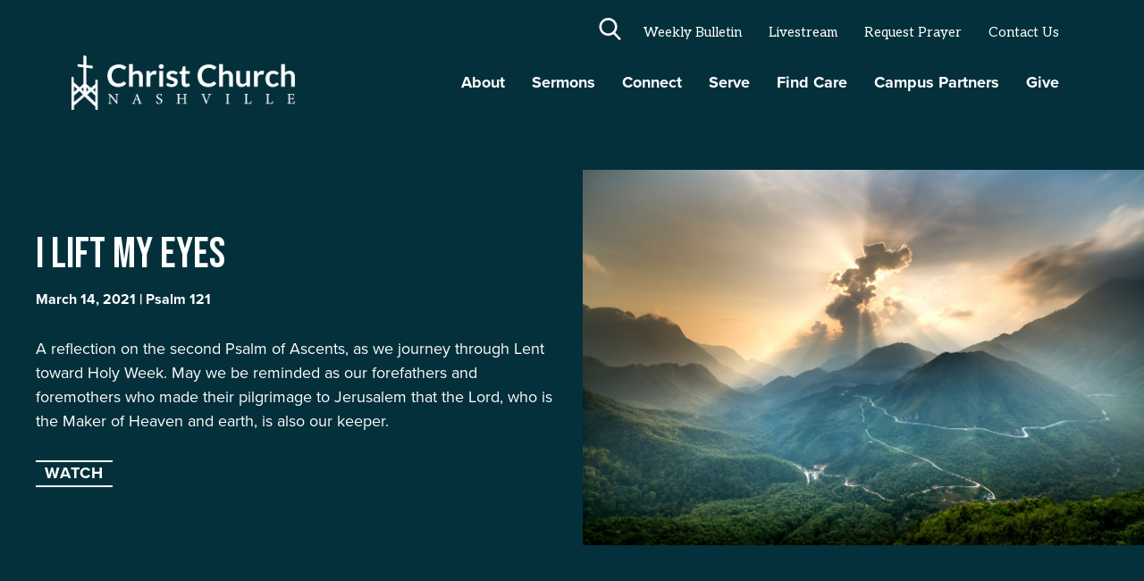

--- FILE ---
content_type: text/html; charset=UTF-8
request_url: https://christchurchnashville.org/sermons/i-lift-my-eyes/
body_size: 15777
content:
<!DOCTYPE html>
<html lang="en-US">
<head>
<meta charset="UTF-8" />
<meta name='viewport' content='width=device-width, initial-scale=1.0' />
<meta http-equiv='X-UA-Compatible' content='IE=edge' />
<script>
var gform;gform||(document.addEventListener("gform_main_scripts_loaded",function(){gform.scriptsLoaded=!0}),window.addEventListener("DOMContentLoaded",function(){gform.domLoaded=!0}),gform={domLoaded:!1,scriptsLoaded:!1,initializeOnLoaded:function(o){gform.domLoaded&&gform.scriptsLoaded?o():!gform.domLoaded&&gform.scriptsLoaded?window.addEventListener("DOMContentLoaded",o):document.addEventListener("gform_main_scripts_loaded",o)},hooks:{action:{},filter:{}},addAction:function(o,n,r,t){gform.addHook("action",o,n,r,t)},addFilter:function(o,n,r,t){gform.addHook("filter",o,n,r,t)},doAction:function(o){gform.doHook("action",o,arguments)},applyFilters:function(o){return gform.doHook("filter",o,arguments)},removeAction:function(o,n){gform.removeHook("action",o,n)},removeFilter:function(o,n,r){gform.removeHook("filter",o,n,r)},addHook:function(o,n,r,t,i){null==gform.hooks[o][n]&&(gform.hooks[o][n]=[]);var e=gform.hooks[o][n];null==i&&(i=n+"_"+e.length),gform.hooks[o][n].push({tag:i,callable:r,priority:t=null==t?10:t})},doHook:function(n,o,r){var t;if(r=Array.prototype.slice.call(r,1),null!=gform.hooks[n][o]&&((o=gform.hooks[n][o]).sort(function(o,n){return o.priority-n.priority}),o.forEach(function(o){"function"!=typeof(t=o.callable)&&(t=window[t]),"action"==n?t.apply(null,r):r[0]=t.apply(null,r)})),"filter"==n)return r[0]},removeHook:function(o,n,t,i){var r;null!=gform.hooks[o][n]&&(r=(r=gform.hooks[o][n]).filter(function(o,n,r){return!!(null!=i&&i!=o.tag||null!=t&&t!=o.priority)}),gform.hooks[o][n]=r)}});
</script>

<link rel="profile" href="https://gmpg.org/xfn/11" />
<link rel="pingback" href="https://christchurchnashville.org/wp/xmlrpc.php" />
<!--[if lt IE 9]>
	<script src="https://christchurchnashville.org/content/themes/bb-theme/js/html5shiv.js"></script>
	<script src="https://christchurchnashville.org/content/themes/bb-theme/js/respond.min.js"></script>
<![endif]-->
<meta name='robots' content='index, follow, max-image-preview:large, max-snippet:-1, max-video-preview:-1' />

<!-- Google Tag Manager for WordPress by gtm4wp.com -->
<script data-cfasync="false" data-pagespeed-no-defer>
	var gtm4wp_datalayer_name = "dataLayer";
	var dataLayer = dataLayer || [];
</script>
<!-- End Google Tag Manager for WordPress by gtm4wp.com -->
	<!-- This site is optimized with the Yoast SEO plugin v21.5 - https://yoast.com/wordpress/plugins/seo/ -->
	<title>I Lift My Eyes - Christ Church Nashville</title>
	<link rel="canonical" href="https://christchurchnashville.org/sermons/i-lift-my-eyes/" />
	<meta property="og:locale" content="en_US" />
	<meta property="og:type" content="article" />
	<meta property="og:title" content="I Lift My Eyes - Christ Church Nashville" />
	<meta property="og:url" content="https://christchurchnashville.org/sermons/i-lift-my-eyes/" />
	<meta property="og:site_name" content="Christ Church Nashville" />
	<meta property="article:modified_time" content="2021-09-21T04:53:32+00:00" />
	<meta property="og:image" content="https://christchurchnashville.org/content/uploads/2021/09/pexels-quang-nguyen-vinh-2132180-2.jpg" />
	<meta property="og:image:width" content="1280" />
	<meta property="og:image:height" content="853" />
	<meta property="og:image:type" content="image/jpeg" />
	<meta name="twitter:card" content="summary_large_image" />
	<script type="application/ld+json" class="yoast-schema-graph">{"@context":"https://schema.org","@graph":[{"@type":"WebPage","@id":"https://christchurchnashville.org/sermons/i-lift-my-eyes/","url":"https://christchurchnashville.org/sermons/i-lift-my-eyes/","name":"I Lift My Eyes - Christ Church Nashville","isPartOf":{"@id":"https://christchurchnashville.org/#website"},"primaryImageOfPage":{"@id":"https://christchurchnashville.org/sermons/i-lift-my-eyes/#primaryimage"},"image":{"@id":"https://christchurchnashville.org/sermons/i-lift-my-eyes/#primaryimage"},"thumbnailUrl":"https://christchurchnashville.org/content/uploads/2021/09/pexels-quang-nguyen-vinh-2132180-2.jpg","datePublished":"2021-09-21T04:51:53+00:00","dateModified":"2021-09-21T04:53:32+00:00","breadcrumb":{"@id":"https://christchurchnashville.org/sermons/i-lift-my-eyes/#breadcrumb"},"inLanguage":"en-US","potentialAction":[{"@type":"ReadAction","target":["https://christchurchnashville.org/sermons/i-lift-my-eyes/"]}]},{"@type":"ImageObject","inLanguage":"en-US","@id":"https://christchurchnashville.org/sermons/i-lift-my-eyes/#primaryimage","url":"https://christchurchnashville.org/content/uploads/2021/09/pexels-quang-nguyen-vinh-2132180-2.jpg","contentUrl":"https://christchurchnashville.org/content/uploads/2021/09/pexels-quang-nguyen-vinh-2132180-2.jpg","width":1280,"height":853},{"@type":"BreadcrumbList","@id":"https://christchurchnashville.org/sermons/i-lift-my-eyes/#breadcrumb","itemListElement":[{"@type":"ListItem","position":1,"name":"Home","item":"https://christchurchnashville.org/"},{"@type":"ListItem","position":2,"name":"Sermons","item":"https://christchurchnashville.org/sermons/"},{"@type":"ListItem","position":3,"name":"I Lift My Eyes"}]},{"@type":"WebSite","@id":"https://christchurchnashville.org/#website","url":"https://christchurchnashville.org/","name":"Christ Church Nashville","description":"A multicultural and interdenominational church in South Nashville, TN","publisher":{"@id":"https://christchurchnashville.org/#organization"},"potentialAction":[{"@type":"SearchAction","target":{"@type":"EntryPoint","urlTemplate":"https://christchurchnashville.org/?s={search_term_string}"},"query-input":"required name=search_term_string"}],"inLanguage":"en-US"},{"@type":"Organization","@id":"https://christchurchnashville.org/#organization","name":"Christ Church Nashville","url":"https://christchurchnashville.org/","logo":{"@type":"ImageObject","inLanguage":"en-US","@id":"https://christchurchnashville.org/#/schema/logo/image/","url":"https://christchurchnashville.org/content/uploads/2021/08/christchurchnashville-logo-color.svg","contentUrl":"https://christchurchnashville.org/content/uploads/2021/08/christchurchnashville-logo-color.svg","width":288,"height":61,"caption":"Christ Church Nashville"},"image":{"@id":"https://christchurchnashville.org/#/schema/logo/image/"}}]}</script>
	<!-- / Yoast SEO plugin. -->


<link rel='dns-prefetch' href='//kit.fontawesome.com' />
<link rel='dns-prefetch' href='//fonts.googleapis.com' />
<link href='https://fonts.gstatic.com' crossorigin rel='preconnect' />
<link rel="alternate" type="application/rss+xml" title="Christ Church Nashville &raquo; Feed" href="https://christchurchnashville.org/feed/" />
<link rel="alternate" type="application/rss+xml" title="Christ Church Nashville &raquo; Comments Feed" href="https://christchurchnashville.org/comments/feed/" />
<link rel="preload" href="https://christchurchnashville.org/content/plugins/bb-plugin/fonts/fontawesome/5.15.4/webfonts/fa-solid-900.woff2" as="font" type="font/woff2" crossorigin="anonymous">
<link rel='stylesheet' id='wp-block-library-css' href='https://christchurchnashville.org/wp/wp-includes/css/dist/block-library/style.min.css?ver=6.4.1' media='all' />
<style id='wp-block-library-theme-inline-css'>
.wp-block-audio figcaption{color:#555;font-size:13px;text-align:center}.is-dark-theme .wp-block-audio figcaption{color:hsla(0,0%,100%,.65)}.wp-block-audio{margin:0 0 1em}.wp-block-code{border:1px solid #ccc;border-radius:4px;font-family:Menlo,Consolas,monaco,monospace;padding:.8em 1em}.wp-block-embed figcaption{color:#555;font-size:13px;text-align:center}.is-dark-theme .wp-block-embed figcaption{color:hsla(0,0%,100%,.65)}.wp-block-embed{margin:0 0 1em}.blocks-gallery-caption{color:#555;font-size:13px;text-align:center}.is-dark-theme .blocks-gallery-caption{color:hsla(0,0%,100%,.65)}.wp-block-image figcaption{color:#555;font-size:13px;text-align:center}.is-dark-theme .wp-block-image figcaption{color:hsla(0,0%,100%,.65)}.wp-block-image{margin:0 0 1em}.wp-block-pullquote{border-bottom:4px solid;border-top:4px solid;color:currentColor;margin-bottom:1.75em}.wp-block-pullquote cite,.wp-block-pullquote footer,.wp-block-pullquote__citation{color:currentColor;font-size:.8125em;font-style:normal;text-transform:uppercase}.wp-block-quote{border-left:.25em solid;margin:0 0 1.75em;padding-left:1em}.wp-block-quote cite,.wp-block-quote footer{color:currentColor;font-size:.8125em;font-style:normal;position:relative}.wp-block-quote.has-text-align-right{border-left:none;border-right:.25em solid;padding-left:0;padding-right:1em}.wp-block-quote.has-text-align-center{border:none;padding-left:0}.wp-block-quote.is-large,.wp-block-quote.is-style-large,.wp-block-quote.is-style-plain{border:none}.wp-block-search .wp-block-search__label{font-weight:700}.wp-block-search__button{border:1px solid #ccc;padding:.375em .625em}:where(.wp-block-group.has-background){padding:1.25em 2.375em}.wp-block-separator.has-css-opacity{opacity:.4}.wp-block-separator{border:none;border-bottom:2px solid;margin-left:auto;margin-right:auto}.wp-block-separator.has-alpha-channel-opacity{opacity:1}.wp-block-separator:not(.is-style-wide):not(.is-style-dots){width:100px}.wp-block-separator.has-background:not(.is-style-dots){border-bottom:none;height:1px}.wp-block-separator.has-background:not(.is-style-wide):not(.is-style-dots){height:2px}.wp-block-table{margin:0 0 1em}.wp-block-table td,.wp-block-table th{word-break:normal}.wp-block-table figcaption{color:#555;font-size:13px;text-align:center}.is-dark-theme .wp-block-table figcaption{color:hsla(0,0%,100%,.65)}.wp-block-video figcaption{color:#555;font-size:13px;text-align:center}.is-dark-theme .wp-block-video figcaption{color:hsla(0,0%,100%,.65)}.wp-block-video{margin:0 0 1em}.wp-block-template-part.has-background{margin-bottom:0;margin-top:0;padding:1.25em 2.375em}
</style>
<style id='safe-svg-svg-icon-style-inline-css'>
.safe-svg-cover{text-align:center}.safe-svg-cover .safe-svg-inside{display:inline-block;max-width:100%}.safe-svg-cover svg{height:100%;max-height:100%;max-width:100%;width:100%}

</style>
<style id='classic-theme-styles-inline-css'>
/*! This file is auto-generated */
.wp-block-button__link{color:#fff;background-color:#32373c;border-radius:9999px;box-shadow:none;text-decoration:none;padding:calc(.667em + 2px) calc(1.333em + 2px);font-size:1.125em}.wp-block-file__button{background:#32373c;color:#fff;text-decoration:none}
</style>
<style id='global-styles-inline-css'>
body{--wp--preset--color--black: #000000;--wp--preset--color--cyan-bluish-gray: #abb8c3;--wp--preset--color--white: #ffffff;--wp--preset--color--pale-pink: #f78da7;--wp--preset--color--vivid-red: #cf2e2e;--wp--preset--color--luminous-vivid-orange: #ff6900;--wp--preset--color--luminous-vivid-amber: #fcb900;--wp--preset--color--light-green-cyan: #7bdcb5;--wp--preset--color--vivid-green-cyan: #00d084;--wp--preset--color--pale-cyan-blue: #8ed1fc;--wp--preset--color--vivid-cyan-blue: #0693e3;--wp--preset--color--vivid-purple: #9b51e0;--wp--preset--gradient--vivid-cyan-blue-to-vivid-purple: linear-gradient(135deg,rgba(6,147,227,1) 0%,rgb(155,81,224) 100%);--wp--preset--gradient--light-green-cyan-to-vivid-green-cyan: linear-gradient(135deg,rgb(122,220,180) 0%,rgb(0,208,130) 100%);--wp--preset--gradient--luminous-vivid-amber-to-luminous-vivid-orange: linear-gradient(135deg,rgba(252,185,0,1) 0%,rgba(255,105,0,1) 100%);--wp--preset--gradient--luminous-vivid-orange-to-vivid-red: linear-gradient(135deg,rgba(255,105,0,1) 0%,rgb(207,46,46) 100%);--wp--preset--gradient--very-light-gray-to-cyan-bluish-gray: linear-gradient(135deg,rgb(238,238,238) 0%,rgb(169,184,195) 100%);--wp--preset--gradient--cool-to-warm-spectrum: linear-gradient(135deg,rgb(74,234,220) 0%,rgb(151,120,209) 20%,rgb(207,42,186) 40%,rgb(238,44,130) 60%,rgb(251,105,98) 80%,rgb(254,248,76) 100%);--wp--preset--gradient--blush-light-purple: linear-gradient(135deg,rgb(255,206,236) 0%,rgb(152,150,240) 100%);--wp--preset--gradient--blush-bordeaux: linear-gradient(135deg,rgb(254,205,165) 0%,rgb(254,45,45) 50%,rgb(107,0,62) 100%);--wp--preset--gradient--luminous-dusk: linear-gradient(135deg,rgb(255,203,112) 0%,rgb(199,81,192) 50%,rgb(65,88,208) 100%);--wp--preset--gradient--pale-ocean: linear-gradient(135deg,rgb(255,245,203) 0%,rgb(182,227,212) 50%,rgb(51,167,181) 100%);--wp--preset--gradient--electric-grass: linear-gradient(135deg,rgb(202,248,128) 0%,rgb(113,206,126) 100%);--wp--preset--gradient--midnight: linear-gradient(135deg,rgb(2,3,129) 0%,rgb(40,116,252) 100%);--wp--preset--font-size--small: 13px;--wp--preset--font-size--medium: 20px;--wp--preset--font-size--large: 36px;--wp--preset--font-size--x-large: 42px;--wp--preset--spacing--20: 0.44rem;--wp--preset--spacing--30: 0.67rem;--wp--preset--spacing--40: 1rem;--wp--preset--spacing--50: 1.5rem;--wp--preset--spacing--60: 2.25rem;--wp--preset--spacing--70: 3.38rem;--wp--preset--spacing--80: 5.06rem;--wp--preset--shadow--natural: 6px 6px 9px rgba(0, 0, 0, 0.2);--wp--preset--shadow--deep: 12px 12px 50px rgba(0, 0, 0, 0.4);--wp--preset--shadow--sharp: 6px 6px 0px rgba(0, 0, 0, 0.2);--wp--preset--shadow--outlined: 6px 6px 0px -3px rgba(255, 255, 255, 1), 6px 6px rgba(0, 0, 0, 1);--wp--preset--shadow--crisp: 6px 6px 0px rgba(0, 0, 0, 1);}:where(.is-layout-flex){gap: 0.5em;}:where(.is-layout-grid){gap: 0.5em;}body .is-layout-flow > .alignleft{float: left;margin-inline-start: 0;margin-inline-end: 2em;}body .is-layout-flow > .alignright{float: right;margin-inline-start: 2em;margin-inline-end: 0;}body .is-layout-flow > .aligncenter{margin-left: auto !important;margin-right: auto !important;}body .is-layout-constrained > .alignleft{float: left;margin-inline-start: 0;margin-inline-end: 2em;}body .is-layout-constrained > .alignright{float: right;margin-inline-start: 2em;margin-inline-end: 0;}body .is-layout-constrained > .aligncenter{margin-left: auto !important;margin-right: auto !important;}body .is-layout-constrained > :where(:not(.alignleft):not(.alignright):not(.alignfull)){max-width: var(--wp--style--global--content-size);margin-left: auto !important;margin-right: auto !important;}body .is-layout-constrained > .alignwide{max-width: var(--wp--style--global--wide-size);}body .is-layout-flex{display: flex;}body .is-layout-flex{flex-wrap: wrap;align-items: center;}body .is-layout-flex > *{margin: 0;}body .is-layout-grid{display: grid;}body .is-layout-grid > *{margin: 0;}:where(.wp-block-columns.is-layout-flex){gap: 2em;}:where(.wp-block-columns.is-layout-grid){gap: 2em;}:where(.wp-block-post-template.is-layout-flex){gap: 1.25em;}:where(.wp-block-post-template.is-layout-grid){gap: 1.25em;}.has-black-color{color: var(--wp--preset--color--black) !important;}.has-cyan-bluish-gray-color{color: var(--wp--preset--color--cyan-bluish-gray) !important;}.has-white-color{color: var(--wp--preset--color--white) !important;}.has-pale-pink-color{color: var(--wp--preset--color--pale-pink) !important;}.has-vivid-red-color{color: var(--wp--preset--color--vivid-red) !important;}.has-luminous-vivid-orange-color{color: var(--wp--preset--color--luminous-vivid-orange) !important;}.has-luminous-vivid-amber-color{color: var(--wp--preset--color--luminous-vivid-amber) !important;}.has-light-green-cyan-color{color: var(--wp--preset--color--light-green-cyan) !important;}.has-vivid-green-cyan-color{color: var(--wp--preset--color--vivid-green-cyan) !important;}.has-pale-cyan-blue-color{color: var(--wp--preset--color--pale-cyan-blue) !important;}.has-vivid-cyan-blue-color{color: var(--wp--preset--color--vivid-cyan-blue) !important;}.has-vivid-purple-color{color: var(--wp--preset--color--vivid-purple) !important;}.has-black-background-color{background-color: var(--wp--preset--color--black) !important;}.has-cyan-bluish-gray-background-color{background-color: var(--wp--preset--color--cyan-bluish-gray) !important;}.has-white-background-color{background-color: var(--wp--preset--color--white) !important;}.has-pale-pink-background-color{background-color: var(--wp--preset--color--pale-pink) !important;}.has-vivid-red-background-color{background-color: var(--wp--preset--color--vivid-red) !important;}.has-luminous-vivid-orange-background-color{background-color: var(--wp--preset--color--luminous-vivid-orange) !important;}.has-luminous-vivid-amber-background-color{background-color: var(--wp--preset--color--luminous-vivid-amber) !important;}.has-light-green-cyan-background-color{background-color: var(--wp--preset--color--light-green-cyan) !important;}.has-vivid-green-cyan-background-color{background-color: var(--wp--preset--color--vivid-green-cyan) !important;}.has-pale-cyan-blue-background-color{background-color: var(--wp--preset--color--pale-cyan-blue) !important;}.has-vivid-cyan-blue-background-color{background-color: var(--wp--preset--color--vivid-cyan-blue) !important;}.has-vivid-purple-background-color{background-color: var(--wp--preset--color--vivid-purple) !important;}.has-black-border-color{border-color: var(--wp--preset--color--black) !important;}.has-cyan-bluish-gray-border-color{border-color: var(--wp--preset--color--cyan-bluish-gray) !important;}.has-white-border-color{border-color: var(--wp--preset--color--white) !important;}.has-pale-pink-border-color{border-color: var(--wp--preset--color--pale-pink) !important;}.has-vivid-red-border-color{border-color: var(--wp--preset--color--vivid-red) !important;}.has-luminous-vivid-orange-border-color{border-color: var(--wp--preset--color--luminous-vivid-orange) !important;}.has-luminous-vivid-amber-border-color{border-color: var(--wp--preset--color--luminous-vivid-amber) !important;}.has-light-green-cyan-border-color{border-color: var(--wp--preset--color--light-green-cyan) !important;}.has-vivid-green-cyan-border-color{border-color: var(--wp--preset--color--vivid-green-cyan) !important;}.has-pale-cyan-blue-border-color{border-color: var(--wp--preset--color--pale-cyan-blue) !important;}.has-vivid-cyan-blue-border-color{border-color: var(--wp--preset--color--vivid-cyan-blue) !important;}.has-vivid-purple-border-color{border-color: var(--wp--preset--color--vivid-purple) !important;}.has-vivid-cyan-blue-to-vivid-purple-gradient-background{background: var(--wp--preset--gradient--vivid-cyan-blue-to-vivid-purple) !important;}.has-light-green-cyan-to-vivid-green-cyan-gradient-background{background: var(--wp--preset--gradient--light-green-cyan-to-vivid-green-cyan) !important;}.has-luminous-vivid-amber-to-luminous-vivid-orange-gradient-background{background: var(--wp--preset--gradient--luminous-vivid-amber-to-luminous-vivid-orange) !important;}.has-luminous-vivid-orange-to-vivid-red-gradient-background{background: var(--wp--preset--gradient--luminous-vivid-orange-to-vivid-red) !important;}.has-very-light-gray-to-cyan-bluish-gray-gradient-background{background: var(--wp--preset--gradient--very-light-gray-to-cyan-bluish-gray) !important;}.has-cool-to-warm-spectrum-gradient-background{background: var(--wp--preset--gradient--cool-to-warm-spectrum) !important;}.has-blush-light-purple-gradient-background{background: var(--wp--preset--gradient--blush-light-purple) !important;}.has-blush-bordeaux-gradient-background{background: var(--wp--preset--gradient--blush-bordeaux) !important;}.has-luminous-dusk-gradient-background{background: var(--wp--preset--gradient--luminous-dusk) !important;}.has-pale-ocean-gradient-background{background: var(--wp--preset--gradient--pale-ocean) !important;}.has-electric-grass-gradient-background{background: var(--wp--preset--gradient--electric-grass) !important;}.has-midnight-gradient-background{background: var(--wp--preset--gradient--midnight) !important;}.has-small-font-size{font-size: var(--wp--preset--font-size--small) !important;}.has-medium-font-size{font-size: var(--wp--preset--font-size--medium) !important;}.has-large-font-size{font-size: var(--wp--preset--font-size--large) !important;}.has-x-large-font-size{font-size: var(--wp--preset--font-size--x-large) !important;}
.wp-block-navigation a:where(:not(.wp-element-button)){color: inherit;}
:where(.wp-block-post-template.is-layout-flex){gap: 1.25em;}:where(.wp-block-post-template.is-layout-grid){gap: 1.25em;}
:where(.wp-block-columns.is-layout-flex){gap: 2em;}:where(.wp-block-columns.is-layout-grid){gap: 2em;}
.wp-block-pullquote{font-size: 1.5em;line-height: 1.6;}
</style>
<link rel='stylesheet' id='font-awesome-5-css' href='https://christchurchnashville.org/content/plugins/bb-plugin/fonts/fontawesome/5.15.4/css/all.min.css?ver=2.7.3.1' media='all' />
<link rel='stylesheet' id='fl-builder-layout-bundle-926ee3dec045c73fdc17d691edcb1783-css' href='https://christchurchnashville.org/content/uploads/bb-plugin/cache/926ee3dec045c73fdc17d691edcb1783-layout-bundle.css?ver=2.7.3.1-1.4.8' media='all' />
<link rel='stylesheet' id='child-main-styles-css' href='https://christchurchnashville.org/content/themes/ccn-theme/assets/css/main.min.css?ver=1635536806' media='all' />
<link rel='stylesheet' id='base-css' href='https://christchurchnashville.org/content/themes/bb-theme/css/base.min.css?ver=1.7.14' media='all' />
<link rel='stylesheet' id='fl-automator-skin-css' href='https://christchurchnashville.org/content/uploads/bb-theme/skin-654d3687682c2.css?ver=1.7.14' media='all' />
<link rel='stylesheet' id='fl-builder-google-fonts-55cfd0675d1d5618c403c754ff4b4836-css' href='//fonts.googleapis.com/css?family=Aleo%3A400&#038;ver=6.4.1' media='all' />
<script   src="https://christchurchnashville.org/wp/wp-includes/js/jquery/jquery.min.js?ver=3.7.1" id="jquery-core-js"></script>
<script   src="https://christchurchnashville.org/wp/wp-includes/js/jquery/jquery-migrate.min.js?ver=3.4.1" id="jquery-migrate-js"></script>
<link rel="https://api.w.org/" href="https://christchurchnashville.org/wp-json/" /><link rel='shortlink' href='https://christchurchnashville.org/?p=694' />
<link rel="alternate" type="application/json+oembed" href="https://christchurchnashville.org/wp-json/oembed/1.0/embed?url=https%3A%2F%2Fchristchurchnashville.org%2Fsermons%2Fi-lift-my-eyes%2F" />
<link rel="alternate" type="text/xml+oembed" href="https://christchurchnashville.org/wp-json/oembed/1.0/embed?url=https%3A%2F%2Fchristchurchnashville.org%2Fsermons%2Fi-lift-my-eyes%2F&#038;format=xml" />

<!-- Google Tag Manager for WordPress by gtm4wp.com -->
<!-- GTM Container placement set to manual -->
<script data-cfasync="false" data-pagespeed-no-defer type="text/javascript">
	var dataLayer_content = {"pagePostType":"sermons","pagePostType2":"single-sermons","pagePostAuthor":"sanderson"};
	dataLayer.push( dataLayer_content );
</script>
<script data-cfasync="false">
(function(w,d,s,l,i){w[l]=w[l]||[];w[l].push({'gtm.start':
new Date().getTime(),event:'gtm.js'});var f=d.getElementsByTagName(s)[0],
j=d.createElement(s),dl=l!='dataLayer'?'&l='+l:'';j.async=true;j.src=
'//www.googletagmanager.com/gtm.js?id='+i+dl;f.parentNode.insertBefore(j,f);
})(window,document,'script','dataLayer','GTM-5JHV7KM');
</script>
<!-- End Google Tag Manager -->
<!-- End Google Tag Manager for WordPress by gtm4wp.com --><style>.recentcomments a{display:inline !important;padding:0 !important;margin:0 !important;}</style>


<link rel="icon" href="https://christchurchnashville.org/content/uploads/2021/10/cropped-ccn-favicon-32x32.png" sizes="32x32" />
<link rel="icon" href="https://christchurchnashville.org/content/uploads/2021/10/cropped-ccn-favicon-192x192.png" sizes="192x192" />
<link rel="apple-touch-icon" href="https://christchurchnashville.org/content/uploads/2021/10/cropped-ccn-favicon-180x180.png" />
<meta name="msapplication-TileImage" content="https://christchurchnashville.org/content/uploads/2021/10/cropped-ccn-favicon-270x270.png" />
</head>

<body class="sermons-template-default single single-sermons postid-694 fl-theme-builder-header fl-theme-builder-header-header fl-theme-builder-footer fl-theme-builder-footer-footer fl-framework-base fl-preset-default fl-full-width fl-search-active" itemscope="itemscope" itemtype="https://schema.org/WebPage">


<!-- GTM Container placement set to manual -->
<!-- Google Tag Manager (noscript) -->
				<noscript><iframe src="https://www.googletagmanager.com/ns.html?id=GTM-5JHV7KM" height="0" width="0" style="display:none;visibility:hidden" aria-hidden="true"></iframe></noscript>
<!-- End Google Tag Manager (noscript) -->

<!-- GTM Container placement set to manual -->
<!-- Google Tag Manager (noscript) --><a aria-label="Skip to content" class="fl-screen-reader-text" href="#fl-main-content">Skip to content</a><div class="fl-page">
	<header class="fl-builder-content fl-builder-content-11 fl-builder-global-templates-locked" data-post-id="11" data-type="header" data-sticky="0" data-sticky-on="" data-sticky-breakpoint="medium" data-shrink="0" data-overlay="1" data-overlay-bg="transparent" data-shrink-image-height="50px" role="banner" itemscope="itemscope" itemtype="http://schema.org/WPHeader"><div class="fl-row fl-row-full-width fl-row-bg-color fl-node-611ad53d8f5fa fl-row-default-height fl-row-align-center" data-node="611ad53d8f5fa">
	<div class="fl-row-content-wrap">
						<div class="fl-row-content fl-row-full-width fl-node-content">
		
<div class="fl-col-group fl-node-611ad53d91515" data-node="611ad53d91515">
			<div class="fl-col fl-node-611ad53d915db" data-node="611ad53d915db">
	<div class="fl-col-content fl-node-content"><div class="fl-module fl-module-fbyf-navbar fl-node-611ad53d8f506" data-node="611ad53d8f506">
	<div class="fl-module-content fl-node-content">
		
<div class="fbyf-navbar">
    <div class="fbyf-navbar_wrapper transparent">
                    <div class="fbyf-navbar_topbar">
            

<div class="navbar_subdivision">

					<div class="navbar-search">
					<a class="search-icon open-search" href='#0'>
						<img loading="lazy" decoding="async" src="/content/themes/ccn-theme/assets/images/search-icon.svg" class="attachment-thumbnail size-thumbnail" alt="" height="26" width="25">
					</a>
				</div>
			</div>





<div class="navbar_subdivision">

					<div class="navbar-menu">
					<ul id="menu-topbar-menu" class="menu"><li id="menu-item-3200" class="menu-item menu-item-type-post_type menu-item-object-page"><a href="https://christchurchnashville.org/this-week-as-ccn/">Weekly Bulletin</a></li><li id="menu-item-5318" class="menu-item menu-item-type-post_type menu-item-object-page"><a href="https://christchurchnashville.org/live/">Livestream</a></li><li id="menu-item-116" class="menu-item menu-item-type-post_type menu-item-object-page"><a href="https://christchurchnashville.org/request-prayer/">Request Prayer</a></li><li id="menu-item-117" class="menu-item menu-item-type-post_type menu-item-object-page"><a href="https://christchurchnashville.org/contact-us/">Contact Us</a></li></ul>				</div>
			</div>



            </div>
                <div class="fbyf-navbar_desktop">
                            

<div class="navbar_subdivision">

					<div class="navbar-logo">
					<a class="navbar-logo_link" href="/">
						<img decoding="async" class="navbar-logo_logo" src="https://christchurchnashville.org/content/uploads/2021/07/D4D21C5B-B67B-472B-8EC1-D7714D87DA40.png">
					</a>
				</div>
			</div>





<div class="navbar_subdivision navbar_subdivision-spacer ">

	</div>





<div class="navbar_subdivision">

					<div class="navbar-menu">
					<ul id="menu-main-menu" class="menu"><li id="menu-item-5389" class="menu-item menu-item-type-custom menu-item-object-custom menu-item-has-children fl-has-submenu"><div class="fl-has-submenu-container"><a href="#">About</a><span class="fl-menu-toggle"></span></div><ul class="sub-menu">	<li id="menu-item-85" class="menu-item menu-item-type-post_type menu-item-object-page"><a href="https://christchurchnashville.org/im-new/who-we-are/">Who we are</a></li>	<li id="menu-item-83" class="menu-item menu-item-type-post_type menu-item-object-page"><a href="https://christchurchnashville.org/im-new/what-to-expect/">What to expect</a></li>	<li id="menu-item-84" class="menu-item menu-item-type-post_type menu-item-object-page"><a href="https://christchurchnashville.org/im-new/what-we-believe/">What we believe</a></li></ul></li><li id="menu-item-89" class="menu-item menu-item-type-custom menu-item-object-custom"><a href="/sermons">Sermons</a></li><li id="menu-item-5401" class="menu-item menu-item-type-custom menu-item-object-custom menu-item-has-children fl-has-submenu"><div class="fl-has-submenu-container"><a href="#">Connect</a><span class="fl-menu-toggle"></span></div><ul class="sub-menu">	<li id="menu-item-3582" class="menu-item menu-item-type-post_type menu-item-object-page"><a href="https://christchurchnashville.org/life-groups/">Life Groups</a></li>	<li id="menu-item-5209" class="menu-item menu-item-type-custom menu-item-object-custom"><a href="https://christchurchnashville.churchcenter.com/groups/sunday-classes?enrollment=open_signup%2Crequest_to_join&amp;filter=enrollment">Sunday Classes</a></li>	<li id="menu-item-95" class="menu-item menu-item-type-custom menu-item-object-custom"><a href="https://christchurchnashville.churchcenter.com/registrations">Events</a></li>	<li id="menu-item-93" class="menu-item menu-item-type-post_type menu-item-object-page"><a href="https://christchurchnashville.org/kids/">Kids</a></li>	<li id="menu-item-94" class="menu-item menu-item-type-post_type menu-item-object-page"><a href="https://christchurchnashville.org/youth/">Youth</a></li>	<li id="menu-item-91" class="menu-item menu-item-type-post_type menu-item-object-page"><a href="https://christchurchnashville.org/connect-at-christ-church/women/">Women</a></li>	<li id="menu-item-3337" class="menu-item menu-item-type-post_type menu-item-object-page"><a href="https://christchurchnashville.org/connect-at-christ-church/men/">Men</a></li>	<li id="menu-item-82" class="menu-item menu-item-type-post_type menu-item-object-page"><a href="https://christchurchnashville.org/im-new/christ-church-latina/">Christ Church Latina</a></li></ul></li><li id="menu-item-5402" class="menu-item menu-item-type-custom menu-item-object-custom menu-item-has-children fl-has-submenu"><div class="fl-has-submenu-container"><a href="#">Serve</a><span class="fl-menu-toggle"></span></div><ul class="sub-menu">	<li id="menu-item-98" class="menu-item menu-item-type-post_type menu-item-object-page"><a href="https://christchurchnashville.org/serve/ways-to-serve/">Ways to Serve</a></li>	<li id="menu-item-97" class="menu-item menu-item-type-post_type menu-item-object-page"><a href="https://christchurchnashville.org/serve/mission-partners/">Mission Partners</a></li></ul></li><li id="menu-item-5442" class="menu-item menu-item-type-custom menu-item-object-custom menu-item-has-children fl-has-submenu"><div class="fl-has-submenu-container"><a href="/">Find Care</a><span class="fl-menu-toggle"></span></div><ul class="sub-menu">	<li id="menu-item-5444" class="menu-item menu-item-type-custom menu-item-object-custom"><a href="https://christchurchnashville.churchcenter.com/registrations/events/3173048">Elder Care Ministry</a></li>	<li id="menu-item-4374" class="menu-item menu-item-type-custom menu-item-object-custom"><a href="https://christchurchnashville.churchcenter.com/registrations/events/2500279">Medical Equipment Ministry</a></li>	<li id="menu-item-3197" class="menu-item menu-item-type-post_type menu-item-object-page"><a href="https://christchurchnashville.org/find-care/meet-with-a-pastor/">Meet with a Pastor</a></li>	<li id="menu-item-3196" class="menu-item menu-item-type-post_type menu-item-object-page"><a href="https://christchurchnashville.org/memorial-gardens/">Memorial Gardens</a></li>	<li id="menu-item-2937" class="menu-item menu-item-type-post_type menu-item-object-page"><a href="https://christchurchnashville.org/recovery/">Recovery</a></li>	<li id="menu-item-5443" class="menu-item menu-item-type-custom menu-item-object-custom"><a href="https://christchurchnashville.churchcenter.com/registrations/events/2500279">Respite Care for Caregivers</a></li></ul></li><li id="menu-item-5343" class="menu-item menu-item-type-custom menu-item-object-custom menu-item-has-children fl-has-submenu"><div class="fl-has-submenu-container"><a href="#">Campus Partners</a><span class="fl-menu-toggle"></span></div><ul class="sub-menu">	<li id="menu-item-5377" class="menu-item menu-item-type-custom menu-item-object-custom"><a href="https://www.barefootrepublic.org/community-center">Barefoot Republic</a></li>	<li id="menu-item-4039" class="menu-item menu-item-type-post_type menu-item-object-page"><a href="https://christchurchnashville.org/branches/">Branches Counseling</a></li>	<li id="menu-item-4367" class="menu-item menu-item-type-custom menu-item-object-custom"><a href="https://greaternashville.fpofamerica.com/">First Priority</a></li>	<li id="menu-item-4368" class="menu-item menu-item-type-custom menu-item-object-custom"><a href="https://mercychefs.com/nashvillekitchen/">Mercy Chefs</a></li></ul></li><li id="menu-item-5524" class="menu-item menu-item-type-post_type menu-item-object-page menu-item-has-children fl-has-submenu"><div class="fl-has-submenu-container"><a href="https://christchurchnashville.org/end-of-year-giving/">Give</a><span class="fl-menu-toggle"></span></div><ul class="sub-menu">	<li id="menu-item-5345" class="menu-item menu-item-type-custom menu-item-object-custom"><a href="https://christchurchnashville.onlinegiving.org/donate/guest_donate?#!/">Online Giving</a></li>	<li id="menu-item-5344" class="menu-item menu-item-type-custom menu-item-object-custom"><a href="https://www.fellowshiponegiving.com/app/giving/F1-CCNASHVILLE">FellowshipOne Giving</a></li></ul></li></ul>				</div>
			</div>



                    </div>
        <div class="fbyf-navbar_mobile">
                            

<div class="navbar_subdivision">

					<div class="navbar-logo">
					<a class="navbar-logo_link" href="/">
						<img decoding="async" class="navbar-logo_logo" src="https://christchurchnashville.org/content/uploads/2021/07/D4D21C5B-B67B-472B-8EC1-D7714D87DA40.png">
					</a>
				</div>
			</div>



            <div class="nav-burger toggle-hidden-menu">
                <div class="burger_text">Menu</div>
                <div class="burger">
                    <span></span>
                    <span></span>
                </div>
            </div>
        </div>
    </div>
</div>

<div class="fbyf-navbar_mobile-nav hidden-menu closed">
    <div class="wrapper">
      <div class="navbar">
                                                  <div class="navbar-menu">
                            <ul id="menu-mobile-menu" class="menu"><li id="menu-item-5388" class="menu-item menu-item-type-custom menu-item-object-custom menu-item-has-children fl-has-submenu"><div class="fl-has-submenu-container"><a href="#">About</a><span class="fl-menu-toggle"></span></div><ul class="sub-menu">	<li id="menu-item-134" class="menu-item menu-item-type-post_type menu-item-object-page"><a href="https://christchurchnashville.org/im-new/what-to-expect/">What to expect</a></li>	<li id="menu-item-135" class="menu-item menu-item-type-post_type menu-item-object-page"><a href="https://christchurchnashville.org/im-new/what-we-believe/">What we believe</a></li>	<li id="menu-item-136" class="menu-item menu-item-type-post_type menu-item-object-page"><a href="https://christchurchnashville.org/im-new/who-we-are/">Who we are</a></li></ul></li><li id="menu-item-138" class="menu-item menu-item-type-post_type menu-item-object-page"><a href="https://christchurchnashville.org/live/">Livestream</a></li><li id="menu-item-1712" class="menu-item menu-item-type-custom menu-item-object-custom"><a href="/sermons">Sermons</a></li><li id="menu-item-5404" class="menu-item menu-item-type-custom menu-item-object-custom menu-item-has-children fl-has-submenu"><div class="fl-has-submenu-container"><a href="#">Connect</a><span class="fl-menu-toggle"></span></div><ul class="sub-menu">	<li id="menu-item-3602" class="menu-item menu-item-type-post_type menu-item-object-page"><a href="https://christchurchnashville.org/life-groups/">Life Groups</a></li>	<li id="menu-item-5210" class="menu-item menu-item-type-custom menu-item-object-custom"><a href="https://christchurchnashville.churchcenter.com/groups/sunday-classes?enrollment=open_signup%2Crequest_to_join&amp;filter=enrollment">Sunday Classes</a></li>	<li id="menu-item-146" class="menu-item menu-item-type-custom menu-item-object-custom"><a href="https://christchurchnashville.churchcenter.com/registrations">Events</a></li>	<li id="menu-item-144" class="menu-item menu-item-type-post_type menu-item-object-page"><a href="https://christchurchnashville.org/kids/">Kids</a></li>	<li id="menu-item-145" class="menu-item menu-item-type-post_type menu-item-object-page"><a href="https://christchurchnashville.org/youth/">Youth</a></li>	<li id="menu-item-142" class="menu-item menu-item-type-post_type menu-item-object-page"><a href="https://christchurchnashville.org/connect-at-christ-church/women/">Women</a></li>	<li id="menu-item-3335" class="menu-item menu-item-type-post_type menu-item-object-page"><a href="https://christchurchnashville.org/connect-at-christ-church/men/">Men</a></li>	<li id="menu-item-133" class="menu-item menu-item-type-post_type menu-item-object-page"><a href="https://christchurchnashville.org/im-new/christ-church-latina/">Christ Church Latina</a></li></ul></li><li id="menu-item-5403" class="menu-item menu-item-type-custom menu-item-object-custom menu-item-has-children fl-has-submenu"><div class="fl-has-submenu-container"><a href="#">Serve</a><span class="fl-menu-toggle"></span></div><ul class="sub-menu">	<li id="menu-item-149" class="menu-item menu-item-type-post_type menu-item-object-page"><a href="https://christchurchnashville.org/serve/ways-to-serve/">Ways to Serve</a></li>	<li id="menu-item-148" class="menu-item menu-item-type-post_type menu-item-object-page"><a href="https://christchurchnashville.org/serve/mission-partners/">Mission Partners</a></li></ul></li><li id="menu-item-5441" class="menu-item menu-item-type-custom menu-item-object-custom menu-item-has-children fl-has-submenu"><div class="fl-has-submenu-container"><a href="/">Find Care</a><span class="fl-menu-toggle"></span></div><ul class="sub-menu">	<li id="menu-item-5447" class="menu-item menu-item-type-custom menu-item-object-custom"><a href="https://christchurchnashville.churchcenter.com/registrations/events/3173048">Elder Care Ministry</a></li>	<li id="menu-item-4375" class="menu-item menu-item-type-custom menu-item-object-custom"><a href="https://christchurchnashville.churchcenter.com/registrations/events/2500279">Medical Equipment Ministry</a></li>	<li id="menu-item-5445" class="menu-item menu-item-type-post_type menu-item-object-page"><a href="https://christchurchnashville.org/find-care/meet-with-a-pastor/">Meet with a Pastor</a></li>	<li id="menu-item-5446" class="menu-item menu-item-type-post_type menu-item-object-page"><a href="https://christchurchnashville.org/memorial-gardens/">Memorial Gardens</a></li>	<li id="menu-item-3199" class="menu-item menu-item-type-post_type menu-item-object-page"><a href="https://christchurchnashville.org/recovery/">Recovery</a></li>	<li id="menu-item-5448" class="menu-item menu-item-type-custom menu-item-object-custom"><a href="https://christchurchnashville.churchcenter.com/registrations/events/2500279">Respite Care for Caregivers</a></li></ul></li><li id="menu-item-129" class="menu-item menu-item-type-post_type menu-item-object-page"><a href="https://christchurchnashville.org/request-prayer/">Request Prayer</a></li><li id="menu-item-128" class="menu-item menu-item-type-post_type menu-item-object-page"><a href="https://christchurchnashville.org/contact-us/">Contact Us</a></li><li id="menu-item-5523" class="menu-item menu-item-type-post_type menu-item-object-page menu-item-has-children fl-has-submenu"><div class="fl-has-submenu-container"><a href="https://christchurchnashville.org/end-of-year-giving/">Give</a><span class="fl-menu-toggle"></span></div><ul class="sub-menu">	<li id="menu-item-5309" class="menu-item menu-item-type-custom menu-item-object-custom"><a href="https://christchurchnashville.onlinegiving.org/donate/guest_donate?#!/">Online Giving</a></li>	<li id="menu-item-5338" class="menu-item menu-item-type-custom menu-item-object-custom"><a href="https://www.fellowshiponegiving.com/app/giving/F1-CCNASHVILLE">FellowshipOne Giving</a></li></ul></li><li id="menu-item-4036" class="menu-item menu-item-type-post_type menu-item-object-page menu-item-has-children fl-has-submenu"><div class="fl-has-submenu-container"><a href="https://christchurchnashville.org/campus-partners/">Campus Partners</a><span class="fl-menu-toggle"></span></div><ul class="sub-menu">	<li id="menu-item-5378" class="menu-item menu-item-type-custom menu-item-object-custom"><a href="https://www.barefootrepublic.org/community-center">Barefoot Republic</a></li>	<li id="menu-item-4031" class="menu-item menu-item-type-post_type menu-item-object-page"><a href="https://christchurchnashville.org/branches/">Branches Counseling</a></li>	<li id="menu-item-4366" class="menu-item menu-item-type-custom menu-item-object-custom"><a href="https://greaternashville.fpofamerica.com/">First Priority</a></li>	<li id="menu-item-4365" class="menu-item menu-item-type-custom menu-item-object-custom"><a href="https://mercychefs.com/nashvillekitchen/">Mercy Chefs</a></li></ul></li></ul>                        </div>
                                    </div>
    </div>
</div>




	</div>
</div>
</div>
</div>
	</div>
		</div>
	</div>
</div>
<div class="fl-row fl-row-full-width fl-row-bg-none fl-node-4flv9c8rqzn0 fl-row-default-height fl-row-align-center" data-node="4flv9c8rqzn0">
	<div class="fl-row-content-wrap">
						<div class="fl-row-content fl-row-fixed-width fl-node-content">
		
<div class="fl-col-group fl-node-q7p3sa642uhe" data-node="q7p3sa642uhe">
			<div class="fl-col fl-node-lkqdax64hb9z" data-node="lkqdax64hb9z">
	<div class="fl-col-content fl-node-content"><div class="fl-module fl-module-html fl-node-k2e8h6wqnd50" data-node="k2e8h6wqnd50">
	<div class="fl-module-content fl-node-content">
		<div class="fl-html">
	<script src="https://js.churchcenter.com/modal/v1"></script>
</div>
	</div>
</div>
</div>
</div>
	</div>
		</div>
	</div>
</div>
</header>	<div class="fl-page-content" itemprop="mainContentOfPage">

		
  <div class="sermon-hero">
    <div class="sermon-hero-wrapper">
      <div class="sermon-hero-info">
        
        
        <h2 class="hero-title">I Lift My Eyes</h2>

        <div class="sermon-hero-info_details">
                      <p>March 14, 2021<span class="detail-separator"> | </span></p>
                                <p class="sermon-scripture">Psalm 121</p>
                  </div>

        <div class="sermon-links">
                      <p style="color: white;margin-top:20px;">A reflection on the second Psalm of Ascents, as we journey through Lent toward Holy Week. May we be reminded as our forefathers and foremothers who made their pilgrimage to Jerusalem that the Lord, who is the Maker of Heaven and earth, is also our keeper.</p>
                    <div class="sermon-links_row">
                          <a class="button button-white" href="https://christchurchnashville.org/sermons/i-lift-my-eyes/?sermon=true">WATCH</a>
                                  </div>
        </div>
      </div>

      <div class="sermon-hero-media">
        <div class="sermon-hero-social">
          <div class="custom-share-buttons">
  <div class="custom-share-button" button-type="mailto">
      </div>

  <div class="custom-share-button" button-type="facebook">
      </div>

  <div class="custom-share-button" button-type="twitter">
      </div>
</div>
        </div>
                  <div class="sermon-card" style="background-image:url(https://christchurchnashville.org/content/uploads/2021/09/pexels-quang-nguyen-vinh-2132180-2.jpg)">
                      </div>
              </div>
    </div>
  </div>


        <div class="more-sermons">
                  <h3>Other Sermons</h3>
              </div>
      <div class="sermon-cards">
  
<div class="sermon-card">
  <div class="sermon-card_image"><a href="https://christchurchnashville.org/sermons/the-messes-we-inherit/"><img src="https://christchurchnashville.org/content/uploads/2026/01/Messiah-in-Our-Mess-Finals-HD-TITLE.jpg"></a></div>
  <div class="sermon-card-info">
    <h5 class="sermon-card_title"><a href="https://christchurchnashville.org/sermons/the-messes-we-inherit/">The Messes We Inherit</a></h5>
    <p class="sermon-card_date">January 18, 2026</p>
  </div>
</div>

<div class="sermon-card">
  <div class="sermon-card_image"><a href="https://christchurchnashville.org/sermons/light-in-the-darkness/"><img src="https://christchurchnashville.org/content/uploads/2026/01/Messiah-in-Our-Mess-Finals-HD-TITLE.jpg"></a></div>
  <div class="sermon-card-info">
    <h5 class="sermon-card_title"><a href="https://christchurchnashville.org/sermons/light-in-the-darkness/">Light in the Darkness</a></h5>
    <p class="sermon-card_date">January 11, 2026</p>
  </div>
</div>

<div class="sermon-card">
  <div class="sermon-card_image"><a href="https://christchurchnashville.org/sermons/an-unhurried-life/"><img src="https://christchurchnashville.org/content/uploads/2026/01/An-Unhurried-Life-Title-Slide.png"></a></div>
  <div class="sermon-card-info">
    <h5 class="sermon-card_title"><a href="https://christchurchnashville.org/sermons/an-unhurried-life/">An Unhurried Life</a></h5>
    <p class="sermon-card_date">January 4, 2026</p>
  </div>
</div>

<div class="sermon-card">
  <div class="sermon-card_image"><a href="https://christchurchnashville.org/sermons/peace-has-arrived/"><img src="https://christchurchnashville.org/content/uploads/2025/12/00.png"></a></div>
  <div class="sermon-card-info">
    <h5 class="sermon-card_title"><a href="https://christchurchnashville.org/sermons/peace-has-arrived/">Peace Has Arrived!</a></h5>
    <p class="sermon-card_date">December 28, 2025</p>
  </div>
</div>

<div class="sermon-card">
  <div class="sermon-card_image"><a href="https://christchurchnashville.org/sermons/building-our-lives-on-his-love/"><img src="https://christchurchnashville.org/content/uploads/2025/02/01.png"></a></div>
  <div class="sermon-card-info">
    <h5 class="sermon-card_title"><a href="https://christchurchnashville.org/sermons/building-our-lives-on-his-love/">Building Our Lives on His Love</a></h5>
    <p class="sermon-card_date">December 21, 2025</p>
  </div>
</div>

<div class="sermon-card">
  <div class="sermon-card_image"><a href="https://christchurchnashville.org/sermons/the-joy-of-being-known-by-jesus/"><img src="https://christchurchnashville.org/content/uploads/2025/02/01.png"></a></div>
  <div class="sermon-card-info">
    <h5 class="sermon-card_title"><a href="https://christchurchnashville.org/sermons/the-joy-of-being-known-by-jesus/">The Joy of Being Known by Jesus</a></h5>
    <p class="sermon-card_date">December 14, 2025</p>
  </div>
</div>
</div>
  <div class="button-wrap button-wrap-center" style="padding-bottom: 30px;"> 
    <a class="button button-primary" target="_self" href="/sermons" role="button">Back to All Sermons</a>
  </div>

  
	</div><!-- .fl-page-content -->
	<footer class="fl-builder-content fl-builder-content-13 fl-builder-global-templates-locked" data-post-id="13" data-type="footer" itemscope="itemscope" itemtype="http://schema.org/WPFooter"><div class="fl-row fl-row-full-width fl-row-bg-color fl-node-611ad5ac71513 fl-row-default-height fl-row-align-center top-footer" data-node="611ad5ac71513">
	<div class="fl-row-content-wrap">
						<div class="fl-row-content fl-row-fixed-width fl-node-content">
		
<div class="fl-col-group fl-node-611ad5ac75e64" data-node="611ad5ac75e64">
			<div class="fl-col fl-node-611ad5ac75f3a fl-col-small" data-node="611ad5ac75f3a">
	<div class="fl-col-content fl-node-content"><div class="fl-module fl-module-photo fl-node-611ad60d95463" data-node="611ad60d95463">
	<div class="fl-module-content fl-node-content">
		<div class="fl-photo fl-photo-align-center" itemscope itemtype="https://schema.org/ImageObject">
	<div class="fl-photo-content fl-photo-img-png">
				<img loading="lazy" decoding="async" class="fl-photo-img wp-image-1452 size-full" src="https://christchurchnashville.org/content/uploads/2021/07/D4D21C5B-B67B-472B-8EC1-D7714D87DA40.png" alt="D4D21C5B-B67B-472B-8EC1-D7714D87DA40" itemprop="image" height="147" width="600" title="D4D21C5B-B67B-472B-8EC1-D7714D87DA40" srcset="https://christchurchnashville.org/content/uploads/2021/07/D4D21C5B-B67B-472B-8EC1-D7714D87DA40.png 600w, https://christchurchnashville.org/content/uploads/2021/07/D4D21C5B-B67B-472B-8EC1-D7714D87DA40-300x74.png 300w" sizes="(max-width: 600px) 100vw, 600px" />
					</div>
	</div>
	</div>
</div>
<div class="fl-module fl-module-rich-text fl-node-611ad621a6cf2" data-node="611ad621a6cf2">
	<div class="fl-module-content fl-node-content">
		<div class="fl-rich-text">
	<p>Church Office <a href="tel:615-834-6171">(615) 834-6171</a></p>
<p>15354 Old Hickory Blvd, Nashville, TN 37211</p>
</div>
	</div>
</div>
</div>
</div>
			<div class="fl-col fl-node-611ad5ac75f3d fl-col-small" data-node="611ad5ac75f3d">
	<div class="fl-col-content fl-node-content"><div class="fl-module fl-module-rich-text fl-node-611ad65985336" data-node="611ad65985336">
	<div class="fl-module-content fl-node-content">
		<div class="fl-rich-text">
	<p>Sunday Classes at 9am</p>
<p>Sunday Worship at 10:30am</p>
</div>
	</div>
</div>
</div>
</div>
			<div class="fl-col fl-node-611ad5ac75f40 fl-col-small" data-node="611ad5ac75f40">
	<div class="fl-col-content fl-node-content"><div class="fl-module fl-module-rich-text fl-node-611ad67fe26b3" data-node="611ad67fe26b3">
	<div class="fl-module-content fl-node-content">
		<div class="fl-rich-text">
	<p>Sign up for updates, news, and events.</p>
</div>
	</div>
</div>
<div class="fl-module fl-module-widget fl-node-611bfe34d5227 white-form" data-node="611bfe34d5227">
	<div class="fl-module-content fl-node-content">
		<div class="fl-widget">
<div class="widget gform_widget"><link rel='stylesheet' id='gform_basic-css' href='https://christchurchnashville.org/content/plugins/gravityforms/assets/css/dist/basic.min.css?ver=2.7.17' media='all' />
<link rel='stylesheet' id='gform_theme_components-css' href='https://christchurchnashville.org/content/plugins/gravityforms/assets/css/dist/theme-components.min.css?ver=2.7.17' media='all' />

<link rel='stylesheet' id='gform_theme-css' href='https://christchurchnashville.org/content/plugins/gravityforms/assets/css/dist/theme.min.css?ver=2.7.17' media='all' />
<script   src="https://christchurchnashville.org/wp/wp-includes/js/dist/vendor/wp-polyfill-inert.min.js?ver=3.1.2" id="wp-polyfill-inert-js"></script>
<script   src="https://christchurchnashville.org/wp/wp-includes/js/dist/vendor/regenerator-runtime.min.js?ver=0.14.0" id="regenerator-runtime-js"></script>
<script   src="https://christchurchnashville.org/wp/wp-includes/js/dist/vendor/wp-polyfill.min.js?ver=3.15.0" id="wp-polyfill-js"></script>
<script   src="https://christchurchnashville.org/wp/wp-includes/js/dist/dom-ready.min.js?ver=392bdd43726760d1f3ca" id="wp-dom-ready-js"></script>
<script   src="https://christchurchnashville.org/wp/wp-includes/js/dist/hooks.min.js?ver=c6aec9a8d4e5a5d543a1" id="wp-hooks-js"></script>
<script   src="https://christchurchnashville.org/wp/wp-includes/js/dist/i18n.min.js?ver=7701b0c3857f914212ef" id="wp-i18n-js"></script>
<script   id="wp-i18n-js-after">
wp.i18n.setLocaleData( { 'text direction\u0004ltr': [ 'ltr' ] } );
</script>
<script   src="https://christchurchnashville.org/wp/wp-includes/js/dist/a11y.min.js?ver=7032343a947cfccf5608" id="wp-a11y-js"></script>
<script   defer='defer' src="https://christchurchnashville.org/content/plugins/gravityforms/js/jquery.json.min.js?ver=2.7.17" id="gform_json-js"></script>
<script id="gform_gravityforms-js-extra">
var gform_i18n = {"datepicker":{"days":{"monday":"Mo","tuesday":"Tu","wednesday":"We","thursday":"Th","friday":"Fr","saturday":"Sa","sunday":"Su"},"months":{"january":"January","february":"February","march":"March","april":"April","may":"May","june":"June","july":"July","august":"August","september":"September","october":"October","november":"November","december":"December"},"firstDay":1,"iconText":"Select date"}};
var gf_legacy_multi = [];
var gform_gravityforms = {"strings":{"invalid_file_extension":"This type of file is not allowed. Must be one of the following:","delete_file":"Delete this file","in_progress":"in progress","file_exceeds_limit":"File exceeds size limit","illegal_extension":"This type of file is not allowed.","max_reached":"Maximum number of files reached","unknown_error":"There was a problem while saving the file on the server","currently_uploading":"Please wait for the uploading to complete","cancel":"Cancel","cancel_upload":"Cancel this upload","cancelled":"Cancelled"},"vars":{"images_url":"https:\/\/christchurchnashville.org\/content\/plugins\/gravityforms\/images"}};
var gf_global = {"gf_currency_config":{"name":"U.S. Dollar","symbol_left":"$","symbol_right":"","symbol_padding":"","thousand_separator":",","decimal_separator":".","decimals":2,"code":"USD"},"base_url":"https:\/\/christchurchnashville.org\/content\/plugins\/gravityforms","number_formats":[],"spinnerUrl":"https:\/\/christchurchnashville.org\/content\/plugins\/gravityforms\/images\/spinner.svg","version_hash":"013cbc6a2bf4253a0e785f5a224af606","strings":{"newRowAdded":"New row added.","rowRemoved":"Row removed","formSaved":"The form has been saved.  The content contains the link to return and complete the form."}};
</script>
<script   defer='defer' src="https://christchurchnashville.org/content/plugins/gravityforms/js/gravityforms.min.js?ver=2.7.17" id="gform_gravityforms-js"></script>
<script   defer='defer' src="https://christchurchnashville.org/content/plugins/gravityforms/js/placeholders.jquery.min.js?ver=2.7.17" id="gform_placeholder-js"></script>
<script type="text/javascript"></script>
                <div class='gf_browser_chrome gform_wrapper gravity-theme gform-theme--no-framework' data-form-theme='gravity-theme' data-form-index='0' id='gform_wrapper_1' ><style>#gform_wrapper_1[data-form-index="0"].gform-theme,[data-parent-form="1_0"]{--gform-theme-color-primary: #204ce5;--gform-theme-color-primary-rgb: 32, 76, 229;--gform-theme-color-primary-contrast: #fff;--gform-theme-color-primary-contrast-rgb: 255, 255, 255;--gform-theme-color-primary-darker: #001AB3;--gform-theme-color-primary-lighter: #527EFF;--gform-theme-color-secondary: #fff;--gform-theme-color-secondary-rgb: 255, 255, 255;--gform-theme-color-secondary-contrast: #112337;--gform-theme-color-secondary-contrast-rgb: 17, 35, 55;--gform-theme-color-secondary-darker: #F5F5F5;--gform-theme-color-secondary-lighter: #FFFFFF;--gform-theme-color-outside-control-light: rgba(17, 35, 55, 0.1);--gform-theme-color-outside-control-light-rgb: 17, 35, 55;--gform-theme-color-outside-control-light-darker: rgba(104, 110, 119, 0.35);--gform-theme-color-outside-control-light-lighter: #F5F5F5;--gform-theme-color-outside-control-dark: #585e6a;--gform-theme-color-outside-control-dark-rgb: 88, 94, 106;--gform-theme-color-outside-control-dark-darker: #112337;--gform-theme-color-outside-control-dark-lighter: rgba(17, 35, 55, 0.65);--gform-theme-color-inside-control: #fff;--gform-theme-color-inside-control-rgb: 255, 255, 255;--gform-theme-color-inside-control-contrast: #112337;--gform-theme-color-inside-control-contrast-rgb: 17, 35, 55;--gform-theme-color-inside-control-darker: #F5F5F5;--gform-theme-color-inside-control-lighter: #FFFFFF;--gform-theme-color-inside-control-primary: #204ce5;--gform-theme-color-inside-control-primary-rgb: 32, 76, 229;--gform-theme-color-inside-control-primary-contrast: #fff;--gform-theme-color-inside-control-primary-contrast-rgb: 255, 255, 255;--gform-theme-color-inside-control-primary-darker: #001AB3;--gform-theme-color-inside-control-primary-lighter: #527EFF;--gform-theme-color-inside-control-light: rgba(17, 35, 55, 0.1);--gform-theme-color-inside-control-light-rgb: 17, 35, 55;--gform-theme-color-inside-control-light-darker: rgba(104, 110, 119, 0.35);--gform-theme-color-inside-control-light-lighter: #F5F5F5;--gform-theme-color-inside-control-dark: #585e6a;--gform-theme-color-inside-control-dark-rgb: 88, 94, 106;--gform-theme-color-inside-control-dark-darker: #112337;--gform-theme-color-inside-control-dark-lighter: rgba(17, 35, 55, 0.65);--gform-theme-border-radius: 3px;--gform-theme-font-size-secondary: 14px;--gform-theme-font-size-tertiary: 13px;--gform-theme-icon-control-number: url("data:image/svg+xml,%3Csvg width='8' height='14' viewBox='0 0 8 14' fill='none' xmlns='http://www.w3.org/2000/svg'%3E%3Cpath fill-rule='evenodd' clip-rule='evenodd' d='M4 0C4.26522 5.96046e-08 4.51957 0.105357 4.70711 0.292893L7.70711 3.29289C8.09763 3.68342 8.09763 4.31658 7.70711 4.70711C7.31658 5.09763 6.68342 5.09763 6.29289 4.70711L4 2.41421L1.70711 4.70711C1.31658 5.09763 0.683417 5.09763 0.292893 4.70711C-0.0976311 4.31658 -0.097631 3.68342 0.292893 3.29289L3.29289 0.292893C3.48043 0.105357 3.73478 0 4 0ZM0.292893 9.29289C0.683417 8.90237 1.31658 8.90237 1.70711 9.29289L4 11.5858L6.29289 9.29289C6.68342 8.90237 7.31658 8.90237 7.70711 9.29289C8.09763 9.68342 8.09763 10.3166 7.70711 10.7071L4.70711 13.7071C4.31658 14.0976 3.68342 14.0976 3.29289 13.7071L0.292893 10.7071C-0.0976311 10.3166 -0.0976311 9.68342 0.292893 9.29289Z' fill='rgba(17, 35, 55, 0.65)'/%3E%3C/svg%3E");--gform-theme-icon-control-select: url("data:image/svg+xml,%3Csvg width='10' height='6' viewBox='0 0 10 6' fill='none' xmlns='http://www.w3.org/2000/svg'%3E%3Cpath fill-rule='evenodd' clip-rule='evenodd' d='M0.292893 0.292893C0.683417 -0.097631 1.31658 -0.097631 1.70711 0.292893L5 3.58579L8.29289 0.292893C8.68342 -0.0976311 9.31658 -0.0976311 9.70711 0.292893C10.0976 0.683417 10.0976 1.31658 9.70711 1.70711L5.70711 5.70711C5.31658 6.09763 4.68342 6.09763 4.29289 5.70711L0.292893 1.70711C-0.0976311 1.31658 -0.0976311 0.683418 0.292893 0.292893Z' fill='rgba(17, 35, 55, 0.65)'/%3E%3C/svg%3E");--gform-theme-icon-control-search: url("data:image/svg+xml,%3Csvg version='1.1' xmlns='http://www.w3.org/2000/svg' width='640' height='640'%3E%3Cpath d='M256 128c-70.692 0-128 57.308-128 128 0 70.691 57.308 128 128 128 70.691 0 128-57.309 128-128 0-70.692-57.309-128-128-128zM64 256c0-106.039 85.961-192 192-192s192 85.961 192 192c0 41.466-13.146 79.863-35.498 111.248l154.125 154.125c12.496 12.496 12.496 32.758 0 45.254s-32.758 12.496-45.254 0L367.248 412.502C335.862 434.854 297.467 448 256 448c-106.039 0-192-85.962-192-192z' fill='rgba(17, 35, 55, 0.65)'/%3E%3C/svg%3E");--gform-theme-control-border-color: #686e77;--gform-theme-control-size: var(--gform-theme-control-size-md);--gform-theme-control-label-color-primary: #112337;--gform-theme-control-label-color-secondary: #112337;--gform-theme-control-choice-size: var(--gform-theme-control-choice-size-md);--gform-theme-control-checkbox-check-size: var(--gform-theme-control-checkbox-check-size-md);--gform-theme-control-radio-check-size: var(--gform-theme-control-radio-check-size-md);--gform-theme-control-button-font-size: var(--gform-theme-control-button-font-size-md);--gform-theme-control-button-padding-inline: var(--gform-theme-control-button-padding-inline-md);--gform-theme-control-button-size: var(--gform-theme-control-button-size-md);--gform-theme-control-button-border-color-secondary: #686e77;--gform-theme-control-file-button-background-color-hover: #EBEBEB;--gform-theme-field-page-steps-number-color: rgba(17, 35, 55, 0.8);}</style><div id='gf_1' class='gform_anchor' tabindex='-1'></div><form method='post' enctype='multipart/form-data' target='gform_ajax_frame_1' id='gform_1'  action='/sermons/i-lift-my-eyes/#gf_1' data-formid='1' >
                        <div class='gform-body gform_body'><div id='gform_fields_1' class='gform_fields top_label form_sublabel_below description_below'><div id="field_1_1"  class="gfield gfield--type-email gfield_contains_required field_sublabel_below gfield--no-description field_description_below hidden_label gfield_visibility_visible"  data-js-reload="field_1_1"><label class='gfield_label gform-field-label' for='input_1_1' >Email Address<span class="gfield_required"><span class="gfield_required gfield_required_text">(Required)</span></span></label><div class='ginput_container ginput_container_email'>
                            <input name='input_1' id='input_1_1' type='text' value='' class='large' tabindex='7'  placeholder='Email Address' aria-required="true" aria-invalid="false"  />
                        </div></div><div id="field_1_2"  class="gfield gfield--type-honeypot gform_validation_container field_sublabel_below gfield--has-description field_description_below gfield_visibility_visible"  data-js-reload="field_1_2"><label class='gfield_label gform-field-label' for='input_1_2' >Phone</label><div class='ginput_container'><input name='input_2' id='input_1_2' type='text' value='' /></div><div class='gfield_description' id='gfield_description_1_2'>This field is for validation purposes and should be left unchanged.</div></div></div></div>
        <div class='gform_footer top_label'> <input type='submit' id='gform_submit_button_1' class='gform_button button' value='Submit' tabindex='8' onclick='if(window["gf_submitting_1"]){return false;}  window["gf_submitting_1"]=true;  ' onkeypress='if( event.keyCode == 13 ){ if(window["gf_submitting_1"]){return false;} window["gf_submitting_1"]=true;  jQuery("#gform_1").trigger("submit",[true]); }' /> <input type='hidden' name='gform_ajax' value='form_id=1&amp;title=&amp;description=&amp;tabindex=7&amp;theme=data-form-theme=&#039;gravity-theme&#039;' />
            <input type='hidden' class='gform_hidden' name='is_submit_1' value='1' />
            <input type='hidden' class='gform_hidden' name='gform_submit' value='1' />
            
            <input type='hidden' class='gform_hidden' name='gform_unique_id' value='' />
            <input type='hidden' class='gform_hidden' name='state_1' value='WyJbXSIsIjIwNDU4YTU1NDc1NGI5ZGY0MjE0MDUzNDk5N2E0YTM2Il0=' />
            <input type='hidden' class='gform_hidden' name='gform_target_page_number_1' id='gform_target_page_number_1' value='0' />
            <input type='hidden' class='gform_hidden' name='gform_source_page_number_1' id='gform_source_page_number_1' value='1' />
            <input type='hidden' name='gform_field_values' value='' />
            
        </div>
                        </form>
                        </div>
		                <iframe style='display:none;width:0px;height:0px;' src='about:blank' name='gform_ajax_frame_1' id='gform_ajax_frame_1' title='This iframe contains the logic required to handle Ajax powered Gravity Forms.'></iframe>
		                <script>
gform.initializeOnLoaded( function() {gformInitSpinner( 1, 'https://christchurchnashville.org/content/plugins/gravityforms/images/spinner.svg', true );jQuery('#gform_ajax_frame_1').on('load',function(){var contents = jQuery(this).contents().find('*').html();var is_postback = contents.indexOf('GF_AJAX_POSTBACK') >= 0;if(!is_postback){return;}var form_content = jQuery(this).contents().find('#gform_wrapper_1');var is_confirmation = jQuery(this).contents().find('#gform_confirmation_wrapper_1').length > 0;var is_redirect = contents.indexOf('gformRedirect(){') >= 0;var is_form = form_content.length > 0 && ! is_redirect && ! is_confirmation;var mt = parseInt(jQuery('html').css('margin-top'), 10) + parseInt(jQuery('body').css('margin-top'), 10) + 100;if(is_form){jQuery('#gform_wrapper_1').html(form_content.html());if(form_content.hasClass('gform_validation_error')){jQuery('#gform_wrapper_1').addClass('gform_validation_error');} else {jQuery('#gform_wrapper_1').removeClass('gform_validation_error');}setTimeout( function() { /* delay the scroll by 50 milliseconds to fix a bug in chrome */ jQuery(document).scrollTop(jQuery('#gform_wrapper_1').offset().top - mt); }, 50 );if(window['gformInitDatepicker']) {gformInitDatepicker();}if(window['gformInitPriceFields']) {gformInitPriceFields();}var current_page = jQuery('#gform_source_page_number_1').val();gformInitSpinner( 1, 'https://christchurchnashville.org/content/plugins/gravityforms/images/spinner.svg', true );jQuery(document).trigger('gform_page_loaded', [1, current_page]);window['gf_submitting_1'] = false;}else if(!is_redirect){var confirmation_content = jQuery(this).contents().find('.GF_AJAX_POSTBACK').html();if(!confirmation_content){confirmation_content = contents;}setTimeout(function(){jQuery('#gform_wrapper_1').replaceWith(confirmation_content);jQuery(document).scrollTop(jQuery('#gf_1').offset().top - mt);jQuery(document).trigger('gform_confirmation_loaded', [1]);window['gf_submitting_1'] = false;wp.a11y.speak(jQuery('#gform_confirmation_message_1').text());}, 50);}else{jQuery('#gform_1').append(contents);if(window['gformRedirect']) {gformRedirect();}}jQuery(document).trigger('gform_post_render', [1, current_page]);gform.utils.trigger({ event: 'gform/postRender', native: false, data: { formId: 1, currentPage: current_page } });} );} );
</script>
</div></div>
	</div>
</div>
</div>
</div>
	</div>

<div class="fl-col-group fl-node-611ad693746d4" data-node="611ad693746d4">
			<div class="fl-col fl-node-611ad69374795" data-node="611ad69374795">
	<div class="fl-col-content fl-node-content"><div class="fl-module fl-module-separator fl-node-611ad6937464d" data-node="611ad6937464d">
	<div class="fl-module-content fl-node-content">
		<div class="fl-separator"></div>
	</div>
</div>
</div>
</div>
	</div>
		</div>
	</div>
</div>
<div class="fl-row fl-row-full-width fl-row-bg-color fl-node-611ad6c74d99c fl-row-default-height fl-row-align-center bottom-footer" data-node="611ad6c74d99c">
	<div class="fl-row-content-wrap">
						<div class="fl-row-content fl-row-fixed-width fl-node-content">
		
<div class="fl-col-group fl-node-611ad6c74db4d" data-node="611ad6c74db4d">
			<div class="fl-col fl-node-611ad6c74db52" data-node="611ad6c74db52">
	<div class="fl-col-content fl-node-content"><div class="fl-module fl-module-menu fl-node-611ad71bea9a7" data-node="611ad71bea9a7">
	<div class="fl-module-content fl-node-content">
		<div class="fl-menu">
		<div class="fl-clear"></div>
	<nav aria-label="Menu" itemscope="itemscope" itemtype="https://schema.org/SiteNavigationElement"><ul id="menu-footer-menu" class="menu fl-menu-horizontal fl-toggle-none"><li id="menu-item-113" class="menu-item menu-item-type-post_type menu-item-object-page menu-item-privacy-policy"><a href="https://christchurchnashville.org/privacy-policy/">Privacy Policy</a></li><li id="menu-item-114" class="menu-item menu-item-type-custom menu-item-object-custom"><a href="/sitemap.xml">Sitemap</a></li><li id="menu-item-111" class="menu-item menu-item-type-post_type menu-item-object-page"><a href="https://christchurchnashville.org/contact-us/">Contact Us</a></li></ul></nav></div>
	</div>
</div>
</div>
</div>
			<div class="fl-col fl-node-611ad6c74db54 fl-col-small" data-node="611ad6c74db54">
	<div class="fl-col-content fl-node-content"><div class="fl-module fl-module-fbyf-social-icons fl-node-611ad6ed82ee5" data-node="611ad6ed82ee5">
	<div class="fl-module-content fl-node-content">
		<div class="fbyf-social-icons fbyf-social-icons_right">

    
        <div class="social_icon">
            <a href="https://www.facebook.com/christchurchnashville" target="_blank">
                <img decoding="async" src="https://christchurchnashville.org/content/uploads/2021/08/fb-icon.svg">
            </a>
        </div>

    
        <div class="social_icon">
            <a href="https://www.instagram.com/christchurchnashville/" target="_blank">
                <img decoding="async" src="https://christchurchnashville.org/content/uploads/2021/08/ig-icon.svg">
            </a>
        </div>

    
        <div class="social_icon">
            <a href="https://www.youtube.com/christchurchnashville" target="_blank">
                <img decoding="async" src="https://christchurchnashville.org/content/uploads/2021/08/youtube-icon.svg">
            </a>
        </div>

    
</div>
	</div>
</div>
</div>
</div>
	</div>
		</div>
	</div>
</div>
</footer>	</div><!-- .fl-page -->
  <div class="hidden-modal hidden-modal--search">
        <div class="search-form search-form--light">
                        <h4>Start typing & press 'enter'</h4>
              
      <form action="/" method="GET">
        <div class="search-form__wrapper">
          <input class="search-form__input" type="text" name="s"  placeholder="Search Keywords">
          <button class="search-form__submit" type="submit">
            <i class="fas fa-search"></i>
            <span>Search</span>
          </button>
        </div>
      </form>
    </div>

      </div>
<p class="fbyf-animated-tag" style="text-align: center;">Site Designed and Developed by <a href="https://5by5agency.com" target="_blank" rel="nofollow">5by5 - A Change Agency</a></p><script >document.addEventListener('DOMContentLoaded',function(){var wpacuLinkTag1001=document.createElement('link');wpacuLinkTag1001.rel='stylesheet';wpacuLinkTag1001.href='https://christchurchnashville.org/content/plugins/5by5-plugin/assets/css/plugin-main.min.css?ver=6.4.1';wpacuLinkTag1001.type='text/css';wpacuLinkTag1001.media='all';wpacuLinkTag1001.property='stylesheet';var wpacuUa=window.navigator.userAgent;if((wpacuUa.indexOf('MSIE ')>0||wpacuUa.indexOf('Trident/')>0||wpacuUa.indexOf('Edge/')>0)||typeof document.documentMode!=='undefined'){document.body.appendChild(wpacuLinkTag1001)}else{document.body.prepend(wpacuLinkTag1001)}})</script><noscript><link rel='stylesheet' id='wpacu-moved-from-head-to-body-5by5-plugin-styles-css' href='https://christchurchnashville.org/content/plugins/5by5-plugin/assets/css/plugin-main.min.css?ver=6.4.1' media='all' /></noscript>
<script >document.addEventListener('DOMContentLoaded',function(){var wpacuLinkTag1002=document.createElement('link');wpacuLinkTag1002.rel='stylesheet';wpacuLinkTag1002.href='https://christchurchnashville.org/content/plugins/gravityforms/assets/css/dist/theme-ie11.min.css?ver=2.7.17';wpacuLinkTag1002.type='text/css';wpacuLinkTag1002.media='all';wpacuLinkTag1002.property='stylesheet';var wpacuUa=window.navigator.userAgent;if((wpacuUa.indexOf('MSIE ')>0||wpacuUa.indexOf('Trident/')>0||wpacuUa.indexOf('Edge/')>0)||typeof document.documentMode!=='undefined'){document.body.appendChild(wpacuLinkTag1002)}else{document.body.prepend(wpacuLinkTag1002)}})</script><noscript><link rel='stylesheet' id='wpacu-moved-from-head-to-body-gform_theme_ie11-css' href='https://christchurchnashville.org/content/plugins/gravityforms/assets/css/dist/theme-ie11.min.css?ver=2.7.17' media='all' /></noscript>
<script >document.addEventListener('DOMContentLoaded',function(){var wpacuLinkTag1003=document.createElement('link');wpacuLinkTag1003.rel='stylesheet';wpacuLinkTag1003.href='https://christchurchnashville.org/content/plugins/bb-plugin/css/jquery.magnificpopup.min.css?ver=2.7.3.1';wpacuLinkTag1003.type='text/css';wpacuLinkTag1003.media='all';wpacuLinkTag1003.property='stylesheet';var wpacuUa=window.navigator.userAgent;if((wpacuUa.indexOf('MSIE ')>0||wpacuUa.indexOf('Trident/')>0||wpacuUa.indexOf('Edge/')>0)||typeof document.documentMode!=='undefined'){document.body.appendChild(wpacuLinkTag1003)}else{document.body.prepend(wpacuLinkTag1003)}})</script><noscript><link rel='stylesheet' id='wpacu-moved-from-head-to-body-jquery-magnificpopup-css' href='https://christchurchnashville.org/content/plugins/bb-plugin/css/jquery.magnificpopup.min.css?ver=2.7.3.1' media='all' /></noscript>






<link rel='stylesheet' id='gravity_forms_theme_reset-css' href='https://christchurchnashville.org/content/plugins/gravityforms/assets/css/dist/gravity-forms-theme-reset.min.css?ver=2.7.17' media='all' />
<link rel='stylesheet' id='gravity_forms_theme_foundation-css' href='https://christchurchnashville.org/content/plugins/gravityforms/assets/css/dist/gravity-forms-theme-foundation.min.css?ver=2.7.17' media='all' />
<link rel='stylesheet' id='gravity_forms_theme_framework-css' href='https://christchurchnashville.org/content/plugins/gravityforms/assets/css/dist/gravity-forms-theme-framework.min.css?ver=2.7.17' media='all' />
<link rel='stylesheet' id='gravity_forms_orbital_theme-css' href='https://christchurchnashville.org/content/plugins/gravityforms/assets/css/dist/gravity-forms-orbital-theme.min.css?ver=2.7.17' media='all' />
<script   src="https://christchurchnashville.org/wp/wp-includes/js/imagesloaded.min.js?ver=6.4.1" id="imagesloaded-js"></script>
<script   src="https://christchurchnashville.org/content/plugins/bb-plugin/js/jquery.ba-throttle-debounce.min.js?ver=2.7.3.1" id="jquery-throttle-js"></script>
<script   src="https://christchurchnashville.org/content/uploads/bb-plugin/cache/8afc01bd9172e6b7e9c9a9298f0956a6-layout-bundle.js?ver=2.7.3.1-1.4.8" id="fl-builder-layout-bundle-8afc01bd9172e6b7e9c9a9298f0956a6-js"></script>
<script   src="https://christchurchnashville.org/content/themes/ccn-theme/assets/js/compressed.min.js?ver=1.0.0" id="child-vendor-scripts-js"></script>
<script   src="https://christchurchnashville.org/content/themes/ccn-theme/assets/js/main.min.js?ver=1631827244" id="child-main-scripts-js"></script>
<script   src="https://kit.fontawesome.com/31ec7faed2.js" id="font-awesome-kit-js"></script>
<script   src="https://christchurchnashville.org/content/plugins/bb-plugin/js/jquery.magnificpopup.min.js?ver=2.7.3.1" id="jquery-magnificpopup-js"></script>
<script   src="https://christchurchnashville.org/content/plugins/bb-plugin/js/jquery.fitvids.min.js?ver=1.2" id="jquery-fitvids-js"></script>
<script id="fl-automator-js-extra">
var themeopts = {"medium_breakpoint":"992","mobile_breakpoint":"768","scrollTopPosition":"800"};
</script>
<script   src="https://christchurchnashville.org/content/themes/bb-theme/js/theme.min.js?ver=1.7.14" id="fl-automator-js"></script>
<script   defer='defer' src="https://christchurchnashville.org/content/plugins/gravityforms/assets/js/dist/utils.min.js?ver=59d951b75d934ae23e0ea7f9776264aa" id="gform_gravityforms_utils-js"></script>
<script   defer='defer' src="https://christchurchnashville.org/content/plugins/gravityforms/assets/js/dist/vendor-theme.min.js?ver=4ef53fe41c14a48b294541d9fc37387e" id="gform_gravityforms_theme_vendors-js"></script>
<script id="gform_gravityforms_theme-js-extra">
var gform_theme_config = {"common":{"form":{"honeypot":{"version_hash":"013cbc6a2bf4253a0e785f5a224af606"}}},"hmr_dev":"","public_path":"https:\/\/christchurchnashville.org\/content\/plugins\/gravityforms\/assets\/js\/dist\/"};
</script>
<script   defer='defer' src="https://christchurchnashville.org/content/plugins/gravityforms/assets/js/dist/scripts-theme.min.js?ver=f4d12a887a23a8c5755fd2b956bc8fcf" id="gform_gravityforms_theme-js"></script>
<script>
gform.initializeOnLoaded( function() { jQuery(document).on('gform_post_render', function(event, formId, currentPage){if(formId == 1) {if(typeof Placeholders != 'undefined'){
                        Placeholders.enable();
                    }} } );jQuery(document).on('gform_post_conditional_logic', function(event, formId, fields, isInit){} ) } );
</script>
<script>
gform.initializeOnLoaded( function() {jQuery(document).trigger('gform_post_render', [1, 1]);gform.utils.trigger({ event: 'gform/postRender', native: false, data: { formId: 1, currentPage: 1 } });} );
</script>

<script>(function(d){var s = d.createElement("script");s.setAttribute("data-account", "cQhuAurIEE");s.setAttribute("src", "https://cdn.userway.org/widget.js");(d.body || d.head).appendChild(s);})(document)</script><noscript>Please ensure Javascript is enabled for purposes of <a href="https://userway.org">website accessibility</a></noscript>

</body>
</html>
<script type="text/javascript" src="//s7.addthis.com/js/300/addthis_widget.js#pubid=ra-5d5c154ce68864d8"></script>

--- FILE ---
content_type: text/css
request_url: https://christchurchnashville.org/content/themes/ccn-theme/assets/css/main.min.css?ver=1635536806
body_size: 10853
content:
@import url("https://fonts.googleapis.com/css2?family=Bebas+Neue&display=swap");@import url("https://fonts.googleapis.com/css2?family=Aleo&family=Bebas+Neue&display=swap");@import url("https://use.typekit.net/cha5yex.css");.fl-page input,.fl-page label,.fl-page textarea,.fl-page .fl-module,.fl-page p,.fl-page ul,.fl-page ol,.fl-page h1,.fl-page h2,.fl-page h3,.fl-page h4,.fl-page h5,.fl-page h6{text-rendering:optimizeLegibility;-moz-osx-font-smoothing:grayscale;font-smoothing:antialiased;-webkit-font-smoothing:antialiased;text-shadow:rgba(0,0,0,0.01) 0 0 1px}@font-face{}.slick-prev,.slick-next{font-size:0;line-height:0;position:absolute;top:50%;display:block;width:20px;height:20px;padding:0;-webkit-transform:translate(0, -50%);transform:translate(0, -50%);cursor:pointer;color:transparent;border:none;outline:none;background:transparent}.slick-prev:hover,.slick-prev:focus,.slick-next:hover,.slick-next:focus{color:transparent;outline:none;background:transparent}.slick-prev:hover:before,.slick-prev:focus:before,.slick-next:hover:before,.slick-next:focus:before{opacity:1}.slick-prev.slick-disabled:before,.slick-next.slick-disabled:before{opacity:.25}.slick-prev:before,.slick-next:before{font-family:'slick';font-size:20px;line-height:1;opacity:.75;color:black;-webkit-font-smoothing:antialiased;-moz-osx-font-smoothing:grayscale}.slick-prev{left:-25px}[dir='rtl'] .slick-prev{right:-25px;left:auto}.slick-prev:before{content:'←'}[dir='rtl'] .slick-prev:before{content:'→'}.slick-next{right:-25px}[dir='rtl'] .slick-next{right:auto;left:-25px}.slick-next:before{content:'→'}[dir='rtl'] .slick-next:before{content:'←'}.slick-dotted.slick-slider{margin-bottom:30px}.slick-dots{position:absolute;bottom:-25px;display:block;width:100%;padding:0;margin:0;list-style:none;text-align:center}.slick-dots li{position:relative;display:inline-block;width:20px;height:20px;margin:0 5px;padding:0;cursor:pointer}.slick-dots li button{font-size:0;line-height:0;display:block;width:20px;height:20px;padding:5px;cursor:pointer;color:transparent;border:0;outline:none;background:transparent}.slick-dots li button:hover,.slick-dots li button:focus{outline:none}.slick-dots li button:hover:before,.slick-dots li button:focus:before{opacity:1}.slick-dots li button:before{font-family:'slick';font-size:6px;line-height:20px;position:absolute;top:0;left:0;width:20px;height:20px;content:'•';text-align:center;opacity:.25;color:black;-webkit-font-smoothing:antialiased;-moz-osx-font-smoothing:grayscale}.slick-dots li.slick-active button:before{opacity:.75;color:black}.slick-slider{position:relative;display:block;-webkit-box-sizing:border-box;box-sizing:border-box;-webkit-user-select:none;-moz-user-select:none;-ms-user-select:none;user-select:none;-webkit-touch-callout:none;-khtml-user-select:none;-ms-touch-action:pan-y;touch-action:pan-y;-webkit-tap-highlight-color:transparent}.slick-list{position:relative;display:block;overflow:hidden;margin:0;padding:0}.slick-list:focus{outline:none}.slick-list.dragging{cursor:pointer;cursor:hand}.slick-slider .slick-track,.slick-slider .slick-list{-webkit-transform:translate3d(0, 0, 0);transform:translate3d(0, 0, 0)}.slick-track{position:relative;top:0;left:0;display:block;margin-left:auto;margin-right:auto}.slick-track:before,.slick-track:after{display:table;content:''}.slick-track:after{clear:both}.slick-loading .slick-track{visibility:hidden}.slick-slide{display:none;float:left;height:100%;min-height:1px}[dir='rtl'] .slick-slide{float:right}.slick-slide img{display:block}.slick-slide.slick-loading img{display:none}.slick-slide.dragging img{pointer-events:none}.slick-initialized .slick-slide{display:block}.slick-loading .slick-slide{visibility:hidden}.slick-vertical .slick-slide{display:block;height:auto;border:1px solid transparent}.slick-arrow.slick-hidden{display:none}.fl-page .blog-card{margin-bottom:40px}.fl-page .blog-card-container{max-width:540px;-webkit-box-shadow:0 10px 50px -5px rgba(0,0,0,0.2);box-shadow:0 10px 50px -5px rgba(0,0,0,0.2);background-color:#fff;-webkit-transition:0.2s ease-in-out;transition:0.2s ease-in-out}.fl-page .blog-card_image{position:relative}.fl-page .blog-card_image-wrap{padding-bottom:55%}.fl-page .blog-card_info-wrap{position:relative;padding:20px 30px}.fl-page .blog-card_info--taxonomy{position:absolute;bottom:0px;left:0;width:100%;padding:0 20px}.fl-page .blog-card_info--taxonomy:before{content:'';display:block;position:absolute;bottom:0;left:0;width:100%;height:125%;background-image:-webkit-gradient(linear, left bottom, left top, from(rgba(0,0,0,0.8)), to(transparent));background-image:linear-gradient(to top, rgba(0,0,0,0.8), transparent)}.fl-page .blog-card_info--taxonomy h6{position:relative;color:#fff;font-size:15px}.fl-page .blog-card_info--heading{margin-bottom:20px}.fl-page .blog-card_info--subheading h4{text-transform:capitalize;font-weight:500}.fl-page .blog-card_info--subheading p{color:#032F3C;font-weight:500}.fl-page .blog-card_single .blog-card-container{margin-left:auto;margin-right:auto}.fl-page .blog-card_portrait .blog-card_image-wrap{padding-bottom:100%;background-position:center top !important}.fl-page .blog-card-no-shadow .blog-card-container{-webkit-box-shadow:unset;box-shadow:unset}.fl-page .blog-card:hover .blog-card-container{-webkit-box-shadow:0 5px 23px -5px rgba(0,0,0,0.2);box-shadow:0 5px 23px -5px rgba(0,0,0,0.2)}.fl-page .blog-card-grid .blog-card{margin-left:auto;margin-right:auto;width:100%;max-width:350px;text-align:center}.fl-page .blog-card-grid .blog-card-container{height:100%}.fl-page .blog-card-grid .blog-card .inline-button a{min-width:unset}@media screen and (min-width: 769px){.fl-page .blog-card-grid{display:-webkit-box;display:-ms-flexbox;display:flex;-ms-flex-wrap:wrap;flex-wrap:wrap}.fl-page .blog-card-grid .blog-card-featured{width:100%;max-width:100%}.fl-page .blog-card-grid .blog-card-featured .blog-card-container{display:-webkit-box;display:-ms-flexbox;display:flex;width:100%;max-width:100%}.fl-page .blog-card-grid .blog-card-featured .blog-card-container>div{width:50%;margin-top:auto;margin-bottom:auto}}.top-footer .white-form .gform_wrapper,.top-footer .white-form .fl-module .gform_wrapper{margin:0px !important;padding:5px 0px !important}.top-footer .white-form .gform_footer{margin:0px !important}.top-footer .white-form .gform_footer .gform_button{margin:0px !important}@media screen and (max-width: 768px){.top-footer .white-form .gform_wrapper,.top-footer .white-form .fl-module .gform_wrapper{margin:0px auto !important}.top-footer .white-form .gform_footer{text-align:center !important}}.bottom-footer .fl-col-group{display:-webkit-box;display:-ms-flexbox;display:flex;-webkit-box-align:center;-ms-flex-align:center;align-items:center}@media screen and (max-width: 768px){.bottom-footer .fl-col-group{-webkit-box-orient:vertical;-webkit-box-direction:normal;-ms-flex-direction:column;flex-direction:column}.bottom-footer .fl-col-group>div{width:100% !important}.bottom-footer .fl-col-group .fbyf-social-icons{margin:10px auto}}.fl-page .gform_wrapper,.fl-page .fl-module .gform_wrapper{padding:25px;margin:20px auto;width:100%;max-width:550px;background-color:#fff;-webkit-box-shadow:0px 4px 4px rgba(0,0,0,0.25);box-shadow:0px 4px 4px rgba(0,0,0,0.25)}.fl-page .gform_wrapper .gform_heading,.fl-page .fl-module .gform_wrapper .gform_heading{margin-bottom:10px}.fl-page .gform_wrapper .gform_heading h2,.fl-page .fl-module .gform_wrapper .gform_heading h2{margin:0px}.fl-page .gform_wrapper .gform_heading .gform_description,.fl-page .fl-module .gform_wrapper .gform_heading .gform_description{font-size:16px}.fl-page .gform_wrapper .gform_heading .gform_required_legend,.fl-page .fl-module .gform_wrapper .gform_heading .gform_required_legend{display:none}.fl-page .gform_wrapper form .gform_body .gform_fields,.fl-page .fl-module .gform_wrapper form .gform_body .gform_fields{display:block}.fl-page .gform_wrapper form .gform_body .gform_fields .gfmc-column,.fl-page .fl-module .gform_wrapper form .gform_body .gform_fields .gfmc-column{max-width:100% !important;width:100% !important;margin-bottom:0px !important;display:-webkit-box;display:-ms-flexbox;display:flex;-webkit-box-orient:horizontal;-webkit-box-direction:normal;-ms-flex-direction:row;flex-direction:row;-webkit-box-pack:start;-ms-flex-pack:start;justify-content:flex-start}.fl-page .gform_wrapper form .gform_body .gform_fields .gfmc-column>div,.fl-page .fl-module .gform_wrapper form .gform_body .gform_fields .gfmc-column>div{padding-bottom:0px;width:50%}.fl-page .gform_wrapper form .gform_body .gform_fields .gfmc-column>div:first-child,.fl-page .fl-module .gform_wrapper form .gform_body .gform_fields .gfmc-column>div:first-child{padding-right:5px}@media screen and (max-width: 768px){.fl-page .gform_wrapper form .gform_body .gform_fields .gfmc-column,.fl-page .fl-module .gform_wrapper form .gform_body .gform_fields .gfmc-column{display:-webkit-box;display:-ms-flexbox;display:flex;-webkit-box-orient:vertical;-webkit-box-direction:normal;-ms-flex-direction:column;flex-direction:column}.fl-page .gform_wrapper form .gform_body .gform_fields .gfmc-column>div,.fl-page .fl-module .gform_wrapper form .gform_body .gform_fields .gfmc-column>div{width:100%}}.fl-page .gform_wrapper form .gform_body .gform_fields .gfield,.fl-page .fl-module .gform_wrapper form .gform_body .gform_fields .gfield{margin-top:0px;margin-bottom:15px;padding-right:0px}.fl-page .gform_wrapper form .gform_body .gform_fields .gfield_label,.fl-page .fl-module .gform_wrapper form .gform_body .gform_fields .gfield_label{font-size:16px;font-weight:700;color:#032F3C;margin-bottom:0px}.fl-page .gform_wrapper form .gform_body .gform_fields .gfield.hidden_label .gfield_label,.fl-page .fl-module .gform_wrapper form .gform_body .gform_fields .gfield.hidden_label .gfield_label{display:none}.fl-page .gform_wrapper form .gform_body .gform_fields .gfield .ginput_container,.fl-page .fl-module .gform_wrapper form .gform_body .gform_fields .gfield .ginput_container{margin:0px 0px 0px}.fl-page .gform_wrapper form .gform_body .gform_fields .gfield .ginput_container input,.fl-page .gform_wrapper form .gform_body .gform_fields .gfield .ginput_container select,.fl-page .gform_wrapper form .gform_body .gform_fields .gfield .ginput_container textarea,.fl-page .fl-module .gform_wrapper form .gform_body .gform_fields .gfield .ginput_container input,.fl-page .fl-module .gform_wrapper form .gform_body .gform_fields .gfield .ginput_container select,.fl-page .fl-module .gform_wrapper form .gform_body .gform_fields .gfield .ginput_container textarea{border:1px solid #848484 !important;background-color:transparent;color:#032F3C;padding:12px 10px 10px !important;line-height:1.5em}.fl-page .gform_wrapper form .gform_body .gform_fields .gfield .ginput_container input::-webkit-input-placeholder,.fl-page .gform_wrapper form .gform_body .gform_fields .gfield .ginput_container select::-webkit-input-placeholder,.fl-page .gform_wrapper form .gform_body .gform_fields .gfield .ginput_container textarea::-webkit-input-placeholder,.fl-page .fl-module .gform_wrapper form .gform_body .gform_fields .gfield .ginput_container input::-webkit-input-placeholder,.fl-page .fl-module .gform_wrapper form .gform_body .gform_fields .gfield .ginput_container select::-webkit-input-placeholder,.fl-page .fl-module .gform_wrapper form .gform_body .gform_fields .gfield .ginput_container textarea::-webkit-input-placeholder{font-size:16px;font-family:"Aleo",serif;color:#848484}.fl-page .gform_wrapper form .gform_body .gform_fields .gfield .ginput_container input:-moz-placeholder,.fl-page .gform_wrapper form .gform_body .gform_fields .gfield .ginput_container select:-moz-placeholder,.fl-page .gform_wrapper form .gform_body .gform_fields .gfield .ginput_container textarea:-moz-placeholder,.fl-page .fl-module .gform_wrapper form .gform_body .gform_fields .gfield .ginput_container input:-moz-placeholder,.fl-page .fl-module .gform_wrapper form .gform_body .gform_fields .gfield .ginput_container select:-moz-placeholder,.fl-page .fl-module .gform_wrapper form .gform_body .gform_fields .gfield .ginput_container textarea:-moz-placeholder{font-size:16px;font-family:"Aleo",serif;color:#848484}.fl-page .gform_wrapper form .gform_body .gform_fields .gfield .ginput_container input::-moz-placeholder,.fl-page .gform_wrapper form .gform_body .gform_fields .gfield .ginput_container select::-moz-placeholder,.fl-page .gform_wrapper form .gform_body .gform_fields .gfield .ginput_container textarea::-moz-placeholder,.fl-page .fl-module .gform_wrapper form .gform_body .gform_fields .gfield .ginput_container input::-moz-placeholder,.fl-page .fl-module .gform_wrapper form .gform_body .gform_fields .gfield .ginput_container select::-moz-placeholder,.fl-page .fl-module .gform_wrapper form .gform_body .gform_fields .gfield .ginput_container textarea::-moz-placeholder{font-size:16px;font-family:"Aleo",serif;color:#848484}.fl-page .gform_wrapper form .gform_body .gform_fields .gfield .ginput_container input:-ms-input-placeholder,.fl-page .gform_wrapper form .gform_body .gform_fields .gfield .ginput_container select:-ms-input-placeholder,.fl-page .gform_wrapper form .gform_body .gform_fields .gfield .ginput_container textarea:-ms-input-placeholder,.fl-page .fl-module .gform_wrapper form .gform_body .gform_fields .gfield .ginput_container input:-ms-input-placeholder,.fl-page .fl-module .gform_wrapper form .gform_body .gform_fields .gfield .ginput_container select:-ms-input-placeholder,.fl-page .fl-module .gform_wrapper form .gform_body .gform_fields .gfield .ginput_container textarea:-ms-input-placeholder{font-size:16px;font-family:"Aleo",serif;color:#848484}.fl-page .gform_wrapper form .gform_body .gform_fields .gfield_select,.fl-page .fl-module .gform_wrapper form .gform_body .gform_fields .gfield_select{font-family:"Aleo",serif}.fl-page .gform_wrapper form .gform_body .gform_fields .gfield_select .gf_placeholder,.fl-page .fl-module .gform_wrapper form .gform_body .gform_fields .gfield_select .gf_placeholder{color:#848484}.fl-page .gform_wrapper form .gform_body .gform_fields .gfield_checkbox label,.fl-page .fl-module .gform_wrapper form .gform_body .gform_fields .gfield_checkbox label{color:#032F3C}.fl-page .gform_wrapper form .gform_body .gform_fields .gfield .gfield_time_hour,.fl-page .gform_wrapper form .gform_body .gform_fields .gfield .gfield_time_minute,.fl-page .fl-module .gform_wrapper form .gform_body .gform_fields .gfield .gfield_time_hour,.fl-page .fl-module .gform_wrapper form .gform_body .gform_fields .gfield .gfield_time_minute{margin-right:5px}.fl-page .gform_wrapper form .gform_body .gform_fields .gfield .gfield_time_hour i,.fl-page .gform_wrapper form .gform_body .gform_fields .gfield .gfield_time_hour label,.fl-page .gform_wrapper form .gform_body .gform_fields .gfield .gfield_time_minute i,.fl-page .gform_wrapper form .gform_body .gform_fields .gfield .gfield_time_minute label,.fl-page .fl-module .gform_wrapper form .gform_body .gform_fields .gfield .gfield_time_hour i,.fl-page .fl-module .gform_wrapper form .gform_body .gform_fields .gfield .gfield_time_hour label,.fl-page .fl-module .gform_wrapper form .gform_body .gform_fields .gfield .gfield_time_minute i,.fl-page .fl-module .gform_wrapper form .gform_body .gform_fields .gfield .gfield_time_minute label{display:none !important}.fl-page .gform_wrapper form .gform_body .gform_fields .gfield.gf_show_label .ginput_complex>span>label,.fl-page .gform_wrapper form .gform_body .gform_fields .gfield.gf_show_label label,.fl-page .fl-module .gform_wrapper form .gform_body .gform_fields .gfield.gf_show_label .ginput_complex>span>label,.fl-page .fl-module .gform_wrapper form .gform_body .gform_fields .gfield.gf_show_label label{display:block;font-weight:800;color:#032F3C}.fl-page .gform_wrapper form .gform_footer,.fl-page .fl-module .gform_wrapper form .gform_footer{text-align:left;margin:20px auto 0px;padding:0px}.fl-page .gform_wrapper form .gform_footer .gform_button,.fl-page .fl-module .gform_wrapper form .gform_footer .gform_button{display:inline-block;margin-bottom:10px;margin-top:10px;padding:5px 10px;border-radius:0;font-family:"proxima-nova",sans-serif;font-size:18px;font-weight:700;line-height:17px;text-align:center;text-decoration:none;-webkit-transition:0.2s ease-in-out !important;transition:0.2s ease-in-out !important;cursor:pointer;border-top:1.5px solid #03303B;border-bottom:1.5px solid #03303B;background-color:transparent;color:#03303B;text-transform:none}.fl-page .gform_wrapper form .gform_footer .gform_button .fl-button-icon,.fl-page .fl-module .gform_wrapper form .gform_footer .gform_button .fl-button-icon{font-size:14px;margin:0px 0px 0px 4px}.fl-page .gform_wrapper form .gform_footer .gform_button:hover,.fl-page .gform_wrapper form .gform_footer .gform_button:active,.fl-page .gform_wrapper form .gform_footer .gform_button:focus,.fl-page .fl-module .gform_wrapper form .gform_footer .gform_button:hover,.fl-page .fl-module .gform_wrapper form .gform_footer .gform_button:active,.fl-page .fl-module .gform_wrapper form .gform_footer .gform_button:focus{border:none;color:#03303B;background-color:transparent;border-top:1.5px solid #03303B;border-bottom:1.5px solid #03303B}.fl-page .gform_wrapper form .gform_footer .gform_button:hover .fl-button-icon,.fl-page .gform_wrapper form .gform_footer .gform_button:active .fl-button-icon,.fl-page .gform_wrapper form .gform_footer .gform_button:focus .fl-button-icon,.fl-page .fl-module .gform_wrapper form .gform_footer .gform_button:hover .fl-button-icon,.fl-page .fl-module .gform_wrapper form .gform_footer .gform_button:active .fl-button-icon,.fl-page .fl-module .gform_wrapper form .gform_footer .gform_button:focus .fl-button-icon{color:#F2B23A}.fl-page .white-form .gform_wrapper,.fl-page .white-form .fl-module .gform_wrapper{background-color:transparent;-webkit-box-shadow:none;box-shadow:none}.fl-page .white-form .gform_wrapper .gform_heading h2,.fl-page .white-form .gform_wrapper .gform_heading .gform_description,.fl-page .white-form .fl-module .gform_wrapper .gform_heading h2,.fl-page .white-form .fl-module .gform_wrapper .gform_heading .gform_description{color:#fff}.fl-page .white-form .gform_wrapper form .gform_body .gform_fields .gfield_label,.fl-page .white-form .fl-module .gform_wrapper form .gform_body .gform_fields .gfield_label{color:#fff}.fl-page .white-form .gform_wrapper form .gform_body .gform_fields .gfield .ginput_container input,.fl-page .white-form .gform_wrapper form .gform_body .gform_fields .gfield .ginput_container select,.fl-page .white-form .gform_wrapper form .gform_body .gform_fields .gfield .ginput_container textarea,.fl-page .white-form .fl-module .gform_wrapper form .gform_body .gform_fields .gfield .ginput_container input,.fl-page .white-form .fl-module .gform_wrapper form .gform_body .gform_fields .gfield .ginput_container select,.fl-page .white-form .fl-module .gform_wrapper form .gform_body .gform_fields .gfield .ginput_container textarea{border:1px solid white !important;color:#fff}.fl-page .white-form .gform_wrapper form .gform_body .gform_fields .gfield .ginput_container input::-webkit-input-placeholder,.fl-page .white-form .gform_wrapper form .gform_body .gform_fields .gfield .ginput_container select::-webkit-input-placeholder,.fl-page .white-form .gform_wrapper form .gform_body .gform_fields .gfield .ginput_container textarea::-webkit-input-placeholder,.fl-page .white-form .fl-module .gform_wrapper form .gform_body .gform_fields .gfield .ginput_container input::-webkit-input-placeholder,.fl-page .white-form .fl-module .gform_wrapper form .gform_body .gform_fields .gfield .ginput_container select::-webkit-input-placeholder,.fl-page .white-form .fl-module .gform_wrapper form .gform_body .gform_fields .gfield .ginput_container textarea::-webkit-input-placeholder{color:white}.fl-page .white-form .gform_wrapper form .gform_body .gform_fields .gfield .ginput_container input:-moz-placeholder,.fl-page .white-form .gform_wrapper form .gform_body .gform_fields .gfield .ginput_container select:-moz-placeholder,.fl-page .white-form .gform_wrapper form .gform_body .gform_fields .gfield .ginput_container textarea:-moz-placeholder,.fl-page .white-form .fl-module .gform_wrapper form .gform_body .gform_fields .gfield .ginput_container input:-moz-placeholder,.fl-page .white-form .fl-module .gform_wrapper form .gform_body .gform_fields .gfield .ginput_container select:-moz-placeholder,.fl-page .white-form .fl-module .gform_wrapper form .gform_body .gform_fields .gfield .ginput_container textarea:-moz-placeholder{color:white}.fl-page .white-form .gform_wrapper form .gform_body .gform_fields .gfield .ginput_container input::-moz-placeholder,.fl-page .white-form .gform_wrapper form .gform_body .gform_fields .gfield .ginput_container select::-moz-placeholder,.fl-page .white-form .gform_wrapper form .gform_body .gform_fields .gfield .ginput_container textarea::-moz-placeholder,.fl-page .white-form .fl-module .gform_wrapper form .gform_body .gform_fields .gfield .ginput_container input::-moz-placeholder,.fl-page .white-form .fl-module .gform_wrapper form .gform_body .gform_fields .gfield .ginput_container select::-moz-placeholder,.fl-page .white-form .fl-module .gform_wrapper form .gform_body .gform_fields .gfield .ginput_container textarea::-moz-placeholder{color:white}.fl-page .white-form .gform_wrapper form .gform_body .gform_fields .gfield .ginput_container input:-ms-input-placeholder,.fl-page .white-form .gform_wrapper form .gform_body .gform_fields .gfield .ginput_container select:-ms-input-placeholder,.fl-page .white-form .gform_wrapper form .gform_body .gform_fields .gfield .ginput_container textarea:-ms-input-placeholder,.fl-page .white-form .fl-module .gform_wrapper form .gform_body .gform_fields .gfield .ginput_container input:-ms-input-placeholder,.fl-page .white-form .fl-module .gform_wrapper form .gform_body .gform_fields .gfield .ginput_container select:-ms-input-placeholder,.fl-page .white-form .fl-module .gform_wrapper form .gform_body .gform_fields .gfield .ginput_container textarea:-ms-input-placeholder{color:white}.fl-page .white-form .gform_wrapper form .gform_footer .gform_button,.fl-page .white-form .fl-module .gform_wrapper form .gform_footer .gform_button{display:inline-block;margin-bottom:10px;margin-top:10px;padding:5px 10px;border-radius:0;font-family:"proxima-nova",sans-serif;font-size:18px;font-weight:700;line-height:17px;text-align:center;text-decoration:none;-webkit-transition:0.2s ease-in-out !important;transition:0.2s ease-in-out !important;cursor:pointer;border-top:1.5px solid #fff;border-bottom:1.5px solid #fff;background-color:transparent;color:#fff}.fl-page .white-form .gform_wrapper form .gform_footer .gform_button .fl-button-icon,.fl-page .white-form .fl-module .gform_wrapper form .gform_footer .gform_button .fl-button-icon{font-size:14px;margin:0px 0px 0px 4px}.fl-page .white-form .gform_wrapper form .gform_footer .gform_button:hover,.fl-page .white-form .gform_wrapper form .gform_footer .gform_button:active,.fl-page .white-form .gform_wrapper form .gform_footer .gform_button:focus,.fl-page .white-form .fl-module .gform_wrapper form .gform_footer .gform_button:hover,.fl-page .white-form .fl-module .gform_wrapper form .gform_footer .gform_button:active,.fl-page .white-form .fl-module .gform_wrapper form .gform_footer .gform_button:focus{color:#fff;background-color:transparent;border:none;border-top:1.5px solid #fff;border-bottom:1.5px solid #fff}.fl-page .white-form .gform_wrapper form .gform_footer .gform_button:hover .fl-button-icon,.fl-page .white-form .gform_wrapper form .gform_footer .gform_button:active .fl-button-icon,.fl-page .white-form .gform_wrapper form .gform_footer .gform_button:focus .fl-button-icon,.fl-page .white-form .fl-module .gform_wrapper form .gform_footer .gform_button:hover .fl-button-icon,.fl-page .white-form .fl-module .gform_wrapper form .gform_footer .gform_button:active .fl-button-icon,.fl-page .white-form .fl-module .gform_wrapper form .gform_footer .gform_button:focus .fl-button-icon{color:#F2B23A}.fl-page .inline .gform_wrapper form{background-color:unset;-webkit-box-shadow:unset;box-shadow:unset}@media screen and (min-width: 769px){.fl-page .inline .gform_wrapper form{display:-webkit-box;display:-ms-flexbox;display:flex;-webkit-box-align:end;-ms-flex-align:end;align-items:flex-end;max-width:unset}.fl-page .inline .gform_wrapper form .gform_fields{display:-webkit-box;display:-ms-flexbox;display:flex}.fl-page .inline .gform_wrapper form .gform_fields>li{width:100%}.fl-page .inline .gform_wrapper form .gform_footer{margin-top:22px;padding-bottom:8px;width:auto}}.fl-page .gform_confirmation_wrapper .gform_confirmation_message{font-size:20px;text-align:center;font-weight:500}.fl-module .fl-widget{margin-bottom:0}.fl-module .gform_wrapper{margin:0}.fl-module .gform_wrapper form .gform_body .gform_fields .gfield{margin-top:10px}.fl-module .gform_wrapper form .gform_body .gform_fields .gfield_label .gfield_required{display:none}.fl-module .gform_wrapper form .gform_body .gform_fields .gfield .ginput_container input:not([type=checkbox]):not([type=radio]),.fl-module .gform_wrapper form .gform_body .gform_fields .gfield .ginput_container select,.fl-module .gform_wrapper form .gform_body .gform_fields .gfield .ginput_container textarea{-webkit-appearance:none;-moz-appearance:none;appearance:none;border-radius:0;padding:10px;width:100%;height:auto}.fl-module .gform_wrapper form .gform_body .gform_fields .gfield .ginput_container input:not([type=checkbox]):not([type=radio]):focus,.fl-module .gform_wrapper form .gform_body .gform_fields .gfield .ginput_container select:focus,.fl-module .gform_wrapper form .gform_body .gform_fields .gfield .ginput_container textarea:focus{outline:none}.fl-module .gform_wrapper form .gform_body .gform_fields .gfield .ginput_container_date input{background:url("../../assets/images/Calendar-Icon.svg");background-repeat:no-repeat;background-position:calc(100% - 10px) center}.fl-module .gform_wrapper form .gform_body .gform_fields .gfield .ginput_container_time{max-width:100%}.fl-module .gform_wrapper form .gform_body .gform_fields .gfield .ginput_container_time input{width:100% !important}.fl-module .gform_wrapper form .gform_body .gform_fields .gfield .ginput_container_time select{line-height:inherit}.fl-module .gform_wrapper form .gform_body .gform_fields .gfield .ginput_container_checkbox input[type=checkbox]{-webkit-appearance:none;-moz-appearance:none;appearance:none;border:0 !important}.fl-module .gform_wrapper form .gform_body .gform_fields .gfield .ginput_container_checkbox input[type=checkbox]+label{font-weight:300;font-size:16px;overflow:visible}.fl-module .gform_wrapper form .gform_body .gform_fields .gfield .ginput_container_checkbox input[type=checkbox]+label:before{content:'\f096';position:relative;top:2px;margin-right:5px;font-family:FontAwesome;font-size:16px}.fl-module .gform_wrapper form .gform_body .gform_fields .gfield .ginput_container_checkbox input[type=checkbox]:checked+label:before{content:'\f046'}.fl-module .gform_wrapper form .gform_body .gform_fields .gfield .ginput_container_checkbox input[type=checkbox]:focus{outline:none}.fl-module .gform_wrapper form .gform_body .gform_fields .gfield .ginput_container textarea{height:100px}.fl-module .gform_wrapper form .gform_body .gform_fields .gfield .ginput_container:not(.ginput_container_time) select{background:url("../../assets/images/Arrow-up_down.svg");background-repeat:no-repeat;background-position:calc(100% - 10px) center}.fl-module .gform_wrapper form .gform_body .gform_fields .gfield .ginput_container input{border:0}.fl-module .gform_wrapper form .gform_body .gform_fields .gfield .ginput_container.ginput_complex>span{min-height:0;margin-top:8px}.fl-module .gform_wrapper form .gform_body .gform_fields .gfield .ginput_container.ginput_complex>span select{margin-top:0;margin-bottom:0}.fl-module .gform_wrapper form .gform_body .gform_fields .gfield .ginput_container.ginput_complex>span label{display:none}.fl-module .gform_wrapper form .gform_body .gform_fields .gfield.gf_left_half{padding-right:36px}@media screen and (max-width: 640px){.fl-module .gform_wrapper form .gform_body .gform_fields .gfield.gf_left_half{padding-right:0}}.fl-module .gform_wrapper form .gform_body .gform_fields .gfield.gf-complex_two-col{margin-bottom:0}.fl-module .gform_wrapper form .gform_body .gform_fields .gfield.gf-complex_two-col .ginput_complex span:first-of-type{padding-right:36px}@media screen and (max-width: 640px){.fl-module .gform_wrapper form .gform_body .gform_fields .gfield.gf-complex_two-col .ginput_complex span:first-of-type{padding-right:0}}.fl-module .gform_wrapper form .gform_body .gform_fields .gfield.gf_single_address_field .ginput_container_address>span{margin-right:0;padding-right:0;width:100%}.fl-module .gform_wrapper form .gform_footer .gform_button,.fl-module .gform_wrapper form .gform_footer button{border:0;border-radius:0;font-family:"proxima-nova",sans-serif;text-transform:uppercase;line-height:1}body>iframe{border:0}.fl-page{overflow-x:hidden;color:#032F3C}.fl-page .fl-row-content{padding-left:20px;padding-right:20px}.fl-page .fl-col-small{max-width:100%}.fl-page input,.fl-page label,.fl-page textarea,.fl-page .fl-module,.fl-page p,.fl-page ul,.fl-page ol{font-family:"proxima-nova",sans-serif;font-size:18px;line-height:1.5;letter-spacing:0}.fl-page h1,.fl-page h2,.fl-page h3,.fl-page h4,.fl-page h5,.fl-page h6{color:inherit;line-height:1.2}.fl-page h1{font-family:"Bebas Neue",cursive;font-size:52px}@media screen and (max-width: 768px){.fl-page h1{font-size:48px}}.fl-page h2{font-family:"Bebas Neue",cursive;font-size:48px}@media screen and (max-width: 768px){.fl-page h2{font-size:42px}}.fl-page h3{font-family:"proxima-nova",sans-serif;font-size:30px;font-weight:700}.fl-page h4{font-family:"proxima-nova",sans-serif;font-size:26px}.fl-page h5{font-family:"proxima-nova",sans-serif;font-size:20px}.fl-page h6{font-family:"proxima-nova",sans-serif;font-size:16px}.fl-page .fl-rich-text>:first-child{margin-top:0px !important}.fl-page .fl-rich-text p,.fl-page .fl-rich-text ul li *,.fl-page .fl-rich-text ol li *{font-size:18px;line-height:1.5}.fl-page .fl-rich-text p a,.fl-page .fl-rich-text ul li * a,.fl-page .fl-rich-text ol li * a{color:inherit;text-decoration:underline}.fl-page .fl-rich-text p{margin-bottom:15px}.fl-page .fl-rich-text a{color:inherit}.fl-page a{color:#03303B}.fl-page a:hover,.fl-page a:focus{color:inherit;text-decoration:none}.addthis-smartlayers{display:none !important}:focus{outline:none}.fl-page .link-underlined a{border-bottom:1px solid #032F3C}.fl-page .font-size_20 input,.fl-page .font-size_20 label,.fl-page .font-size_20 textarea,.fl-page .font-size_20 .fl-module,.fl-page .font-size_20 a,.fl-page .font-size_20 p,.fl-page .font-size_20 ul,.fl-page .font-size_20 ol,.fl-page .font-size_20 h1,.fl-page .font-size_20 h2,.fl-page .font-size_20 h3,.fl-page .font-size_20 h4,.fl-page .font-size_20 h5,.fl-page .font-size_20 h6{font-size:20px}.fl-page .font-size_28 input,.fl-page .font-size_28 label,.fl-page .font-size_28 textarea,.fl-page .font-size_28 .fl-module,.fl-page .font-size_28 a,.fl-page .font-size_28 p,.fl-page .font-size_28 ul,.fl-page .font-size_28 ol,.fl-page .font-size_28 h1,.fl-page .font-size_28 h2,.fl-page .font-size_28 h3,.fl-page .font-size_28 h4,.fl-page .font-size_28 h5,.fl-page .font-size_28 h6{font-size:28px}.fl-page .font-weight_500 input,.fl-page .font-weight_500 label,.fl-page .font-weight_500 textarea,.fl-page .font-weight_500 .fl-module,.fl-page .font-weight_500 a,.fl-page .font-weight_500 p,.fl-page .font-weight_500 ul,.fl-page .font-weight_500 ol,.fl-page .font-weight_500 h1,.fl-page .font-weight_500 h2,.fl-page .font-weight_500 h3,.fl-page .font-weight_500 h4,.fl-page .font-weight_500 h5,.fl-page .font-weight_500 h6{font-weight:500}.fl-page .font-color_font-color{color:#032F3C}.fl-page .font-color_action{color:#03303B}.slick-dots li{margin:0 5px;width:12px;height:12px}.slick-dots li button{width:12px;height:12px}.slick-dots li button:before{border:1.5px solid #032F3C;border-radius:50%;content:'';width:12px;height:12px}.slick-dots li.slick-active button:before{background-color:#032F3C}.slick-dots li:only-child{display:none}.fl-page .row-no-padding .fl-row-content{padding:0}.hidden-modal{display:none}.mfp-bg{opacity:0.9}.fl-accordion .fl-accordion-item{margin-bottom:20px;border-radius:3px}.fl-accordion .fl-accordion-button{padding-top:10px;padding-right:15px;padding-bottom:10px;padding-left:15px}.fl-accordion .fl-accordion-button .fl-accordion-button-label{font-weight:600;font-size:18px;font-family:"proxima-nova",sans-serif;line-height:1.4;outline-style:none}.fl-accordion .fl-accordion-button .fl-accordion-button-icon{outline-style:none}.fl-accordion .fl-accordion-content{padding-right:80px;padding-bottom:20px;padding-left:20px}.fl-accordion .fl-accordion-content a{text-decoration:underline}@media screen and (max-width: 768px){.fl-accordion .fl-accordion-content{padding-right:40px}}.fl-accordion .fl-accordion-button-icon-left,.fl-accordion .fl-accordion-button-icon-right{opacity:1}.fl-module-accordion.debug-accordion .fl-accordion .fl-accordion-item{border:1px solid red}.fl-module-accordion.debug-accordion .fl-accordion .fl-accordion-button .fl-accordion-button-label{color:red;outline-color:red}.fl-module-accordion.debug-accordion .fl-accordion .fl-accordion-button .fl-accordion-button-icon{color:red;outline-color:red}.fl-module-accordion.debug-accordion .fl-accordion .fl-accordion-content{color:red}.fl-module-accordion.debug-accordion .fl-accordion .fl-accordion-content a{color:red}.fl-module-accordion:not(.custom-accordion) .fl-accordion .fl-accordion-item{border:1px solid #FFFFFF}.fl-module-accordion:not(.custom-accordion) .fl-accordion .fl-accordion-button{background-color:transparent}.fl-module-accordion:not(.custom-accordion) .fl-accordion .fl-accordion-button .fl-accordion-button-label{color:#fff;outline-color:white}.fl-module-accordion:not(.custom-accordion) .fl-accordion .fl-accordion-button .fl-accordion-button-icon{color:#F2B23A;outline-color:white}.fl-module-accordion:not(.custom-accordion) .fl-accordion .fl-accordion-content{color:#fff}.fl-module-accordion:not(.custom-accordion) .fl-accordion .fl-accordion-content a{color:#fff}.fl-page .button-wrap,.pum-content .button-wrap{display:-webkit-box;display:-ms-flexbox;display:flex;-webkit-box-align:center;-ms-flex-align:center;align-items:center}.fl-page .button-wrap>a:not(:last-child),.pum-content .button-wrap>a:not(:last-child){margin-right:25px}.fl-page .button-wrap-center,.pum-content .button-wrap-center{-webkit-box-pack:center;-ms-flex-pack:center;justify-content:center}.fl-page .button-wrap-left,.pum-content .button-wrap-left{-webkit-box-pack:start;-ms-flex-pack:start;justify-content:flex-start}.fl-page .button-wrap-right,.pum-content .button-wrap-right{-webkit-box-pack:end;-ms-flex-pack:end;justify-content:flex-end}@media (max-width: 768px){.fl-page .button-wrap>a:not(:last-child),.pum-content .button-wrap>a:not(:last-child){margin-right:0px;margin:10px 0px}}.fl-page .button-primary,.pum-content .button-primary{display:inline-block;margin-bottom:10px;margin-top:10px;padding:5px 10px;border-radius:0;font-family:"proxima-nova",sans-serif;font-size:18px;font-weight:700;line-height:17px;text-align:center;text-decoration:none;-webkit-transition:0.2s ease-in-out !important;transition:0.2s ease-in-out !important;cursor:pointer;border-top:1.5px solid #03303B;border-bottom:1.5px solid #03303B;background-color:transparent;color:#03303B}.fl-page .button-primary .fl-button-icon,.pum-content .button-primary .fl-button-icon{font-size:14px;margin:0px 0px 0px 4px}.fl-page .button-primary:hover,.fl-page .button-primary:active,.fl-page .button-primary:focus,.pum-content .button-primary:hover,.pum-content .button-primary:active,.pum-content .button-primary:focus{border:none;color:#03303B;background-color:transparent;border-top:1.5px solid #03303B;border-bottom:1.5px solid #03303B}.fl-page .button-primary:hover .fl-button-icon,.fl-page .button-primary:active .fl-button-icon,.fl-page .button-primary:focus .fl-button-icon,.pum-content .button-primary:hover .fl-button-icon,.pum-content .button-primary:active .fl-button-icon,.pum-content .button-primary:focus .fl-button-icon{color:#F2B23A}.fl-page .button-white,.pum-content .button-white{display:inline-block;margin-bottom:10px;margin-top:10px;padding:5px 10px;border-radius:0;font-family:"proxima-nova",sans-serif;font-size:18px;font-weight:700;line-height:17px;text-align:center;text-decoration:none;-webkit-transition:0.2s ease-in-out !important;transition:0.2s ease-in-out !important;cursor:pointer;border-top:1.5px solid #fff;border-bottom:1.5px solid #fff;background-color:transparent;color:#fff}.fl-page .button-white .fl-button-icon,.pum-content .button-white .fl-button-icon{font-size:14px;margin:0px 0px 0px 4px}.fl-page .button-white:hover,.fl-page .button-white:active,.fl-page .button-white:focus,.pum-content .button-white:hover,.pum-content .button-white:active,.pum-content .button-white:focus{color:#fff;background-color:transparent;border:none;border-top:1.5px solid #fff;border-bottom:1.5px solid #fff}.fl-page .button-white:hover .fl-button-icon,.fl-page .button-white:active .fl-button-icon,.fl-page .button-white:focus .fl-button-icon,.pum-content .button-white:hover .fl-button-icon,.pum-content .button-white:active .fl-button-icon,.pum-content .button-white:focus .fl-button-icon{color:#F2B23A}.fl-page .button-secondary,.pum-content .button-secondary{display:inline-block;margin-bottom:10px;margin-top:10px;padding:5px 10px;border-radius:0;font-family:"proxima-nova",sans-serif;font-size:18px;font-weight:700;line-height:17px;text-align:center;text-decoration:none;-webkit-transition:0.2s ease-in-out !important;transition:0.2s ease-in-out !important;cursor:pointer;border:none;background-color:transparent;color:#03303B;padding-left:0px}.fl-page .button-secondary .fl-button-icon,.pum-content .button-secondary .fl-button-icon{font-size:14px;margin:0px 0px 0px 4px}.fl-page .button-secondary:hover,.fl-page .button-secondary:active,.fl-page .button-secondary:focus,.pum-content .button-secondary:hover,.pum-content .button-secondary:active,.pum-content .button-secondary:focus{color:#03303B;background-color:transparent;border:none}.fl-page .button-secondary:hover .fl-button-icon,.fl-page .button-secondary:active .fl-button-icon,.fl-page .button-secondary:focus .fl-button-icon,.pum-content .button-secondary:hover .fl-button-icon,.pum-content .button-secondary:active .fl-button-icon,.pum-content .button-secondary:focus .fl-button-icon{color:#F2B23A}.fl-page .button-secondary-white,.pum-content .button-secondary-white{display:inline-block;margin-bottom:10px;margin-top:10px;padding:5px 10px;border-radius:0;font-family:"proxima-nova",sans-serif;font-size:18px;font-weight:700;line-height:17px;text-align:center;text-decoration:none;-webkit-transition:0.2s ease-in-out !important;transition:0.2s ease-in-out !important;cursor:pointer;border:none;background-color:transparent;color:#fff;padding-left:0px}.fl-page .button-secondary-white .fl-button-icon,.pum-content .button-secondary-white .fl-button-icon{font-size:14px;margin:0px 0px 0px 4px}.fl-page .button-secondary-white:hover,.fl-page .button-secondary-white:active,.fl-page .button-secondary-white:focus,.pum-content .button-secondary-white:hover,.pum-content .button-secondary-white:active,.pum-content .button-secondary-white:focus{color:#fff;background-color:transparent;border:none}.fl-page .button-secondary-white:hover .fl-button-icon,.fl-page .button-secondary-white:active .fl-button-icon,.fl-page .button-secondary-white:focus .fl-button-icon,.pum-content .button-secondary-white:hover .fl-button-icon,.pum-content .button-secondary-white:active .fl-button-icon,.pum-content .button-secondary-white:focus .fl-button-icon{color:#F2B23A}.fl-page .button-secondary-teal,.pum-content .button-secondary-teal{display:inline-block;margin-bottom:10px;margin-top:10px;padding:5px 10px;border-radius:0;font-family:"proxima-nova",sans-serif;font-size:18px;font-weight:700;line-height:17px;text-align:center;text-decoration:none;-webkit-transition:0.2s ease-in-out !important;transition:0.2s ease-in-out !important;cursor:pointer;border:none;background-color:transparent;color:#7DC5C1;padding-left:0px}.fl-page .button-secondary-teal .fl-button-icon,.pum-content .button-secondary-teal .fl-button-icon{font-size:14px;margin:0px 0px 0px 4px}.fl-page .button-secondary-teal:hover,.fl-page .button-secondary-teal:active,.fl-page .button-secondary-teal:focus,.pum-content .button-secondary-teal:hover,.pum-content .button-secondary-teal:active,.pum-content .button-secondary-teal:focus{color:#7DC5C1;background-color:transparent;border:none}.fl-page .button-secondary-teal:hover .fl-button-icon,.fl-page .button-secondary-teal:active .fl-button-icon,.fl-page .button-secondary-teal:focus .fl-button-icon,.pum-content .button-secondary-teal:hover .fl-button-icon,.pum-content .button-secondary-teal:active .fl-button-icon,.pum-content .button-secondary-teal:focus .fl-button-icon{color:#F2B23A}.fbyf-core-values{display:-webkit-box;display:-ms-flexbox;display:flex;-webkit-box-align:center;-ms-flex-align:center;align-items:center;padding:60px 0px 50px}.fbyf-core-values_heading{width:30%;color:#032F3C}.fbyf-core-values_heading h2{margin-bottom:0px}.fbyf-core-values_heading p{font-size:15px;font-style:italic}.fbyf-core-values_heading .mobile-instructions{display:none}.fbyf-core-values_values{width:70%;display:-ms-grid;display:grid;-ms-grid-rows:1fr 1fr 1fr;grid-template-rows:1fr 1fr 1fr;grid-auto-flow:column}.fbyf-core-values_values .core-value{width:100%;padding:20px 5px;display:-webkit-box;display:-ms-flexbox;display:flex;-webkit-box-align:start;-ms-flex-align:start;align-items:flex-start}.fbyf-core-values_values .core-value_short-description{position:relative;padding:10px}.fbyf-core-values_values .core-value_short-description h4{color:#032F3C;font-weight:bold;margin-bottom:5px}.fbyf-core-values_values .core-value_short-description:hover .core-value_long-description{display:block;position:absolute}.fbyf-core-values_values .core-value_long-description{display:none;z-index:3;left:0;top:0;background-color:white;padding:10px}.fbyf-core-values_values .core-value_long-description h4{color:#032F3C;font-weight:bold;margin-bottom:5px}.fbyf-core-values_values .core-value_long-description .button-wrap a{margin:0px;padding-left:0;color:#7DC5C1}@media screen and (max-width: 1024px){.fbyf-core-values{-webkit-box-orient:vertical;-webkit-box-direction:normal;-ms-flex-direction:column;flex-direction:column}.fbyf-core-values_heading{width:100%;text-align:center;margin-bottom:20px}.fbyf-core-values_values{width:100%}}@media screen and (max-width: 768px){.fbyf-core-values_heading .desktop-instructions{display:none}.fbyf-core-values_heading .mobile-instructions{display:block}.fbyf-core-values_values{-ms-grid-rows:1fr;grid-template-rows:1fr;grid-auto-flow:row}.fbyf-core-values_values .core-value{width:100%}}.fbyf-image-content-row{display:-webkit-box;display:-ms-flexbox;display:flex;margin:0px -20px}.fbyf-image-content-row_left,.fbyf-image-content-row_right{width:50%;min-height:400px;background-repeat:no-repeat;background-size:cover;background-position:center;display:-webkit-box;display:-ms-flexbox;display:flex;-webkit-box-orient:vertical;-webkit-box-direction:normal;-ms-flex-direction:column;flex-direction:column;-webkit-box-pack:end;-ms-flex-pack:end;justify-content:flex-end;padding:30px;position:relative}.fbyf-image-content-row_left:after,.fbyf-image-content-row_right:after{content:"";width:100%;height:100%;position:absolute;bottom:0;left:0;z-index:1;background:linear-gradient(221.7deg, rgba(239,239,239,0.15) 20%, rgba(47,46,46,0.75) 75%)}.fbyf-image-content-row_left .fl-rich-text,.fbyf-image-content-row_left .button-wrap,.fbyf-image-content-row_right .fl-rich-text,.fbyf-image-content-row_right .button-wrap{position:relative;color:#fff;z-index:2}@media screen and (max-width: 768px){.fbyf-image-content-row{-webkit-box-orient:vertical;-webkit-box-direction:normal;-ms-flex-direction:column;flex-direction:column}.fbyf-image-content-row_left,.fbyf-image-content-row_right{width:100%;padding:30px 20px;min-height:350px}.fbyf-image-content-row .button-wrap{-webkit-box-align:start;-ms-flex-align:start;align-items:flex-start}}.fbyf-main-hero{min-height:685px;margin:0px -20px;position:relative;display:-webkit-box;display:-ms-flexbox;display:flex}.fbyf-main-hero_bg{min-height:685px;width:100%;background-size:cover;background-repeat:no-repeat;background-position:center;position:relative;display:-webkit-box;display:-ms-flexbox;display:flex;-webkit-box-orient:vertical;-webkit-box-direction:normal;-ms-flex-direction:column;flex-direction:column}.fbyf-main-hero_bg:before{content:"";width:100%;height:100%;position:absolute;z-index:1;background:linear-gradient(221.7deg, rgba(239,239,239,0.2) 17%, rgba(47,46,46,0.75) 85%)}.fbyf-main-hero .left-top{-webkit-box-pack:start;-ms-flex-pack:start;justify-content:flex-start}.fbyf-main-hero .left-top .fbyf-main-hero_content{padding:100px 20px 20px}.fbyf-main-hero .left{-webkit-box-pack:center;-ms-flex-pack:center;justify-content:center}.fbyf-main-hero .left .fbyf-main-hero_content{padding:200px 20px 20px}.fbyf-main-hero .left-bottom{-webkit-box-pack:end;-ms-flex-pack:end;justify-content:flex-end}.fbyf-main-hero .left-bottom .fbyf-main-hero_content{padding:60px 20px}.fbyf-main-hero .center{text-align:center;-webkit-box-pack:center;-ms-flex-pack:center;justify-content:center}.fbyf-main-hero .center .fbyf-main-hero_content{padding:100px 20px 20px}.fbyf-main-hero .center .fl-rich-text{text-align:center;margin:0px auto}.fbyf-main-hero .bottom-center{-webkit-box-pack:end;-ms-flex-pack:end;justify-content:flex-end;text-align:center}.fbyf-main-hero .bottom-center .fbyf-main-hero_content{padding:60px 20px}.fbyf-main-hero .bottom-center .fl-rich-text{text-align:center;margin:0px auto}.fbyf-main-hero_content{position:relative;z-index:1;width:100%;max-width:1160px;margin:0px auto}.fbyf-main-hero_content .fl-rich-text{max-width:500px;color:#fff}.fbyf-main-hero_bottom-content{position:absolute;z-index:1;bottom:0%;left:50%;-webkit-transform:translateX(-50%);transform:translateX(-50%);width:100%;max-width:1160px;margin:0px auto;padding:15px 20px}.fbyf-main-hero_bottom-content .fl-rich-text{max-width:500px;color:#fff}.fbyf-main-hero_bottom-content .fl-rich-text p,.fbyf-main-hero_bottom-content .fl-rich-text a{font-family:"Aleo",serif;font-size:16px;margin-bottom:0px}.fbyf-main-hero_bottom-content .fl-rich-text p a,.fbyf-main-hero_bottom-content .fl-rich-text a{text-decoration:none}.fbyf-main-hero_bottom-content .fl-rich-text p a:hover,.fbyf-main-hero_bottom-content .fl-rich-text a:hover{color:#7DC5C1}@media screen and (max-width: 768px){.fbyf-main-hero{min-height:500px}.fbyf-main-hero_bg{min-height:500px}.fbyf-main-hero_content .button-wrap-left{-webkit-box-align:start;-ms-flex-align:start;align-items:flex-start}}.fbyf-navbar{width:100%}.fbyf-navbar_wrapper{position:relative;margin:0px -20px}.fbyf-navbar_topbar{position:relative;padding:10px 20px 0px;max-width:1160px;margin:0px auto;display:-webkit-box;display:-ms-flexbox;display:flex;-webkit-box-pack:end;-ms-flex-pack:end;justify-content:flex-end}@media (max-width: 1024px){.fbyf-navbar_topbar{display:none}}.fbyf-navbar_topbar .navbar_subdivision{-webkit-box-flex:0;-ms-flex:0 0 auto;flex:0 0 auto}.fbyf-navbar_topbar .navbar_subdivision-spacer{-webkit-box-flex:1;-ms-flex:1 1 auto;flex:1 1 auto}.fbyf-navbar_topbar .navbar_subdivision-gap{-webkit-box-flex:0;-ms-flex:0 1 10px;flex:0 1 10px}.fbyf-navbar_topbar .navbar_subdivision .navbar-menu ul,.fbyf-navbar_topbar .navbar_subdivision .navbar-menu li{padding:0;margin:0;list-style:none}.fbyf-navbar_topbar .navbar_subdivision .navbar-menu .menu{display:-webkit-box;display:-ms-flexbox;display:flex;padding:0}.fbyf-navbar_topbar .navbar_subdivision .navbar-menu .menu .menu-item{-webkit-box-flex:0;-ms-flex:0 0 auto;flex:0 0 auto;display:table-cell;vertical-align:middle;text-align:center}.fbyf-navbar_topbar .navbar_subdivision .navbar-menu .menu .menu-item>a,.fbyf-navbar_topbar .navbar_subdivision .navbar-menu .menu .menu-item>div>a{font-family:"Aleo",serif;font-size:15px;font-weight:500;text-transform:normal;min-width:unset;min-height:unset;display:inline-block;color:#fff;padding:5px 15px;margin:10px 0;cursor:pointer;text-align:center}.fbyf-navbar_topbar .navbar_subdivision .navbar-menu .menu .menu-item>a:hover,.fbyf-navbar_topbar .navbar_subdivision .navbar-menu .menu .menu-item>a:active,.fbyf-navbar_topbar .navbar_subdivision .navbar-menu .menu .menu-item>a:focus,.fbyf-navbar_topbar .navbar_subdivision .navbar-menu .menu .menu-item>div>a:hover,.fbyf-navbar_topbar .navbar_subdivision .navbar-menu .menu .menu-item>div>a:active,.fbyf-navbar_topbar .navbar_subdivision .navbar-menu .menu .menu-item>div>a:focus{color:#7DC5C1}.fbyf-navbar_topbar .navbar_subdivision .navbar-search{display:block;margin:0px}.fbyf-navbar_topbar .navbar_subdivision .navbar-search .search-icon{-webkit-box-sizing:content-box;box-sizing:content-box;width:25px;height:25px;display:-webkit-box;display:-ms-flexbox;display:flex;padding:10px 10px}.fbyf-navbar_topbar .navbar_subdivision .navbar-search .search-icon img{width:100%;height:auto}.fbyf-navbar_desktop{position:relative;padding:0px 20px 10px;max-width:1160px;margin:0px auto;display:-webkit-box;display:-ms-flexbox;display:flex;-webkit-box-align:center;-ms-flex-align:center;align-items:center}@media (max-width: 1024px){.fbyf-navbar_desktop{display:none}}.fbyf-navbar_desktop .navbar_subdivision{-webkit-box-flex:0;-ms-flex:0 0 auto;flex:0 0 auto}.fbyf-navbar_desktop .navbar_subdivision-spacer{-webkit-box-flex:1;-ms-flex:1 1 auto;flex:1 1 auto}.fbyf-navbar_desktop .navbar_subdivision-gap{-webkit-box-flex:0;-ms-flex:0 1 10px;flex:0 1 10px}.fbyf-navbar_desktop .navbar_subdivision .navbar-logo{display:-webkit-box;display:-ms-flexbox;display:flex;-webkit-box-orient:vertical;-webkit-box-direction:normal;-ms-flex-direction:column;flex-direction:column;-webkit-box-pack:center;-ms-flex-pack:center;justify-content:center;line-height:0;height:100%}.fbyf-navbar_desktop .navbar_subdivision .navbar-logo_logo{width:100%;max-width:250px}.fbyf-navbar_desktop .navbar_subdivision .navbar-menu ul,.fbyf-navbar_desktop .navbar_subdivision .navbar-menu li{padding:0;margin:0;list-style:none}.fbyf-navbar_desktop .navbar_subdivision .navbar-menu .menu{display:-webkit-box;display:-ms-flexbox;display:flex;padding:0}.fbyf-navbar_desktop .navbar_subdivision .navbar-menu .menu .menu-item{-webkit-box-flex:0;-ms-flex:0 0 auto;flex:0 0 auto;display:table-cell;vertical-align:middle;text-align:center}.fbyf-navbar_desktop .navbar_subdivision .navbar-menu .menu .menu-item>a,.fbyf-navbar_desktop .navbar_subdivision .navbar-menu .menu .menu-item>div>a{font-family:proxima-nova,sans-serif;font-size:18px;font-weight:700;text-transform:normal;min-width:unset;min-height:unset;display:inline-block;color:#fff;padding:5px 15px;margin:10px 0;cursor:pointer;text-align:center}.fbyf-navbar_desktop .navbar_subdivision .navbar-menu .menu .menu-item>a:hover,.fbyf-navbar_desktop .navbar_subdivision .navbar-menu .menu .menu-item>a:active,.fbyf-navbar_desktop .navbar_subdivision .navbar-menu .menu .menu-item>a:focus,.fbyf-navbar_desktop .navbar_subdivision .navbar-menu .menu .menu-item>div>a:hover,.fbyf-navbar_desktop .navbar_subdivision .navbar-menu .menu .menu-item>div>a:active,.fbyf-navbar_desktop .navbar_subdivision .navbar-menu .menu .menu-item>div>a:focus{color:#7DC5C1}.fbyf-navbar_desktop .navbar_subdivision .navbar-menu .menu .menu-item.menu-item-has-children{position:relative;margin:0}.fbyf-navbar_desktop .navbar_subdivision .navbar-menu .menu .menu-item.menu-item-has-children .sub-menu{display:none;position:absolute;z-index:99;top:calc(100% - 10px);right:unset;left:50%;-webkit-transform:translateX(-50%);transform:translateX(-50%);min-width:220px;width:100%;background:#03303B;padding:10px 0px}.fbyf-navbar_desktop .navbar_subdivision .navbar-menu .menu .menu-item.menu-item-has-children .sub-menu .menu-item{margin:0;width:100%}.fbyf-navbar_desktop .navbar_subdivision .navbar-menu .menu .menu-item.menu-item-has-children .sub-menu .menu-item>a{display:inline-block;margin:0;padding:10px 20px;text-align:center;width:100%;-webkit-box-sizing:border-box;box-sizing:border-box;color:#fff}.fbyf-navbar_desktop .navbar_subdivision .navbar-menu .menu .menu-item.menu-item-has-children .sub-menu .menu-item>a:hover,.fbyf-navbar_desktop .navbar_subdivision .navbar-menu .menu .menu-item.menu-item-has-children .sub-menu .menu-item>a:active,.fbyf-navbar_desktop .navbar_subdivision .navbar-menu .menu .menu-item.menu-item-has-children .sub-menu .menu-item>a:focus{color:#7DC5C1}.fbyf-navbar_desktop .navbar_subdivision .navbar-menu .menu .menu-item.menu-item-has-children .sub-menu .menu-item>a:after{content:none;display:none}.fbyf-navbar_desktop .navbar_subdivision .navbar-menu .menu .menu-item.menu-item-has-children:hover>a,.fbyf-navbar_desktop .navbar_subdivision .navbar-menu .menu .menu-item.menu-item-has-children:hover>div>a,.fbyf-navbar_desktop .navbar_subdivision .navbar-menu .menu .menu-item.menu-item-has-children:active>a,.fbyf-navbar_desktop .navbar_subdivision .navbar-menu .menu .menu-item.menu-item-has-children:active>div>a,.fbyf-navbar_desktop .navbar_subdivision .navbar-menu .menu .menu-item.menu-item-has-children:focus>a,.fbyf-navbar_desktop .navbar_subdivision .navbar-menu .menu .menu-item.menu-item-has-children:focus>div>a{color:#7DC5C1}.fbyf-navbar_desktop .navbar_subdivision .navbar-menu .menu .menu-item.menu-item-has-children:hover .sub-menu,.fbyf-navbar_desktop .navbar_subdivision .navbar-menu .menu .menu-item.menu-item-has-children:active .sub-menu,.fbyf-navbar_desktop .navbar_subdivision .navbar-menu .menu .menu-item.menu-item-has-children:focus .sub-menu{display:-webkit-box;display:-ms-flexbox;display:flex;-webkit-box-orient:vertical;-webkit-box-direction:normal;-ms-flex-flow:column;flex-flow:column}.fbyf-navbar_desktop .navbar_subdivision .navbar-menu .menu .primary-action{padding:0px 15px}.fbyf-navbar_desktop .navbar_subdivision .navbar-menu .menu .primary-action a{display:inline-block;margin-bottom:10px;margin-top:10px;padding:5px 10px;border-radius:0;font-family:"proxima-nova",sans-serif;font-size:18px;font-weight:700;line-height:17px;text-align:center;text-decoration:none;-webkit-transition:0.2s ease-in-out !important;transition:0.2s ease-in-out !important;cursor:pointer;border-top:1.5px solid #03303B;border-bottom:1.5px solid #03303B;background-color:transparent;color:#03303B;margin:30px 0px}.fbyf-navbar_desktop .navbar_subdivision .navbar-menu .menu .primary-action a .fl-button-icon{font-size:14px;margin:0px 0px 0px 4px}.fbyf-navbar_desktop .navbar_subdivision .navbar-menu .menu .primary-action a:hover,.fbyf-navbar_desktop .navbar_subdivision .navbar-menu .menu .primary-action a:active,.fbyf-navbar_desktop .navbar_subdivision .navbar-menu .menu .primary-action a:focus{border:none;color:#03303B;background-color:transparent;border-top:1.5px solid #03303B;border-bottom:1.5px solid #03303B}.fbyf-navbar_desktop .navbar_subdivision .navbar-menu .menu .primary-action a:hover .fl-button-icon,.fbyf-navbar_desktop .navbar_subdivision .navbar-menu .menu .primary-action a:active .fl-button-icon,.fbyf-navbar_desktop .navbar_subdivision .navbar-menu .menu .primary-action a:focus .fl-button-icon{color:#F2B23A}.fbyf-navbar_desktop .navbar_subdivision .navbar-menu .menu .secondary-action{padding:0px 15px}.fbyf-navbar_desktop .navbar_subdivision .navbar-menu .menu .secondary-action a{display:inline-block;margin-bottom:10px;margin-top:10px;padding:5px 10px;border-radius:0;font-family:"proxima-nova",sans-serif;font-size:18px;font-weight:700;line-height:17px;text-align:center;text-decoration:none;-webkit-transition:0.2s ease-in-out !important;transition:0.2s ease-in-out !important;cursor:pointer;border:none;background-color:transparent;color:#03303B;padding-left:0px;margin:30px 0px}.fbyf-navbar_desktop .navbar_subdivision .navbar-menu .menu .secondary-action a .fl-button-icon{font-size:14px;margin:0px 0px 0px 4px}.fbyf-navbar_desktop .navbar_subdivision .navbar-menu .menu .secondary-action a:hover,.fbyf-navbar_desktop .navbar_subdivision .navbar-menu .menu .secondary-action a:active,.fbyf-navbar_desktop .navbar_subdivision .navbar-menu .menu .secondary-action a:focus{color:#03303B;background-color:transparent;border:none}.fbyf-navbar_desktop .navbar_subdivision .navbar-menu .menu .secondary-action a:hover .fl-button-icon,.fbyf-navbar_desktop .navbar_subdivision .navbar-menu .menu .secondary-action a:active .fl-button-icon,.fbyf-navbar_desktop .navbar_subdivision .navbar-menu .menu .secondary-action a:focus .fl-button-icon{color:#F2B23A}.fbyf-navbar_desktop .navbar_subdivision .navbar-search{display:block;margin:0px}.fbyf-navbar_desktop .navbar_subdivision .navbar-search .search-icon{-webkit-box-sizing:content-box;box-sizing:content-box;width:25px;height:25px;display:-webkit-box;display:-ms-flexbox;display:flex;padding:30px 10px}.fbyf-navbar_desktop .navbar_subdivision .navbar-search .search-icon img{width:100%;height:auto}.fbyf-navbar .solid{background-color:#fff}.fbyf-navbar .transparent{background-color:transparent}.fbyf-navbar_mobile{display:-webkit-box;display:-ms-flexbox;display:flex;-webkit-box-align:center;-ms-flex-align:center;align-items:center;-webkit-box-pack:justify;-ms-flex-pack:justify;justify-content:space-between;padding:20px}.fbyf-navbar_mobile .navbar_subdivision{width:85%}.fbyf-navbar_mobile .navbar-logo_logo{width:100%;max-width:250px}.fbyf-navbar_mobile .nav-burger{display:-webkit-box;display:-ms-flexbox;display:flex;-webkit-box-orient:vertical;-webkit-box-direction:normal;-ms-flex-direction:column;flex-direction:column;-webkit-box-align:center;-ms-flex-align:center;align-items:center;color:#03303B;cursor:pointer;z-index:99;width:50px;padding-left:10px}.fbyf-navbar_mobile .nav-burger .burger{display:-webkit-box;display:-ms-flexbox;display:flex;-webkit-box-orient:vertical;-webkit-box-direction:normal;-ms-flex-direction:column;flex-direction:column;-webkit-box-pack:justify;-ms-flex-pack:justify;justify-content:space-between;position:relative;height:15px;width:40px}.fbyf-navbar_mobile .nav-burger .burger span{display:block;width:100%;height:4px;background-color:#fff;border-radius:2px}.fbyf-navbar_mobile .nav-burger .burger_text{font-family:proxima-nova,sans-serif;font-size:12px;font-weight:700;text-transform:uppercase;text-align:center;letter-spacing:1.2px;line-height:20px;color:#fff;padding-bottom:2px}.fbyf-navbar_mobile-nav{position:fixed;padding-top:20px;background:#fff;top:68px;bottom:0;left:0;right:0;z-index:9999;overflow:auto;-webkit-transition:-webkit-transform .3s ease-out;transition:-webkit-transform .3s ease-out;transition:transform .3s ease-out;transition:transform .3s ease-out, -webkit-transform .3s ease-out}.fbyf-navbar_mobile-nav.closed{-webkit-transform:translateX(100%);transform:translateX(100%)}.fbyf-navbar_mobile-nav.opened{-webkit-transform:translateX(100%);transform:translateX(100%);-webkit-transition:-webkit-transform 0s ease-out;transition:-webkit-transform 0s ease-out;transition:transform 0s ease-out;transition:transform 0s ease-out, -webkit-transform 0s ease-out}@media screen and (max-width: 1024px){.fbyf-navbar_mobile-nav.opened{-webkit-transform:translateX(0);transform:translateX(0);-webkit-transition:-webkit-transform .3s ease-out;transition:-webkit-transform .3s ease-out;transition:transform .3s ease-out;transition:transform .3s ease-out, -webkit-transform .3s ease-out}}.fbyf-navbar_mobile-nav .wrapper{position:relative;height:100%;width:100%;margin:0;padding:0}.fbyf-navbar_mobile-nav .navbar ul,.fbyf-navbar_mobile-nav .navbar li{padding:0;margin:0;list-style:none}.fbyf-navbar_mobile-nav .navbar .menu>.menu-item{border-bottom:solid 1px #000;clear:both;padding:0px 5px}.fbyf-navbar_mobile-nav .navbar .menu>.menu-item>a,.fbyf-navbar_mobile-nav .navbar .menu>.menu-item>div>a{font-family:proxima-nova,sans-serif;font-style:normal;font-weight:bold;font-size:18px;text-decoration:none;color:#03303B;display:block;font-size:21px;line-height:21px;padding:15px;-webkit-box-flex:1;-ms-flex:1 0 auto;flex:1 0 auto}.fbyf-navbar_mobile-nav .navbar .menu>.menu-item>a:hover,.fbyf-navbar_mobile-nav .navbar .menu>.menu-item>a:active,.fbyf-navbar_mobile-nav .navbar .menu>.menu-item>a:focus,.fbyf-navbar_mobile-nav .navbar .menu>.menu-item>div>a:hover,.fbyf-navbar_mobile-nav .navbar .menu>.menu-item>div>a:active,.fbyf-navbar_mobile-nav .navbar .menu>.menu-item>div>a:focus{color:#7DC5C1;text-decoration:underline}.fbyf-navbar_mobile-nav .navbar .menu>.menu-item span.fl-menu-toggle{display:block;-webkit-box-sizing:content-box;box-sizing:content-box;-webkit-box-flex:0;-ms-flex:0 0 auto;flex:0 0 auto;width:21px;height:21px;padding:15px;cursor:pointer;background:url("/content/themes/ccn-theme/assets/images/nav_indicator.svg") center center/21px no-repeat}.fbyf-navbar_mobile-nav .navbar .menu>.menu-item .fl-has-submenu-container{display:-webkit-box;display:-ms-flexbox;display:flex;-webkit-box-orient:horizontal;-webkit-box-direction:normal;-ms-flex-flow:row nowrap;flex-flow:row nowrap}.fbyf-navbar_mobile-nav .navbar .menu>.menu-item .sub-menu{max-height:0;overflow:hidden;-webkit-transition:max-height .5s ease-out;transition:max-height .5s ease-out}.fbyf-navbar_mobile-nav .navbar .menu>.menu-item .sub-menu>.menu-item{border:0}.fbyf-navbar_mobile-nav .navbar .menu>.menu-item .sub-menu>.menu-item>a,.fbyf-navbar_mobile-nav .navbar .menu>.menu-item .sub-menu>.menu-item>div>a{display:block;font-family:proxima-nova,sans-serif;font-style:normal;font-weight:bold;text-decoration:none;color:#03303B;font-size:16px;line-height:16px;padding:15px}.fbyf-navbar_mobile-nav .navbar .menu>.menu-item .sub-menu>.menu-item>a:hover,.fbyf-navbar_mobile-nav .navbar .menu>.menu-item .sub-menu>.menu-item>a:active,.fbyf-navbar_mobile-nav .navbar .menu>.menu-item .sub-menu>.menu-item>a:focus,.fbyf-navbar_mobile-nav .navbar .menu>.menu-item .sub-menu>.menu-item>div>a:hover,.fbyf-navbar_mobile-nav .navbar .menu>.menu-item .sub-menu>.menu-item>div>a:active,.fbyf-navbar_mobile-nav .navbar .menu>.menu-item .sub-menu>.menu-item>div>a:focus{color:#03303B;text-decoration:underline}.fbyf-navbar_mobile .toggle-opened .burger_text{visibility:hidden;opacity:0}.fbyf-navbar_mobile .toggle-opened .burger-x span{position:relative;-webkit-transition:all 0.2s ease-in-out;transition:all 0.2s ease-in-out}.fbyf-navbar_mobile .toggle-opened .burger-x span:nth-of-type(1){position:absolute;top:-10%;-webkit-transform:rotate(45deg);transform:rotate(45deg);-webkit-transform-origin:center;transform-origin:center}.fbyf-navbar_mobile .toggle-opened .burger-x span:nth-of-type(3){opacity:0}.fbyf-navbar_mobile .toggle-opened .burger-x span:nth-of-type(2){position:absolute;top:-10%;-webkit-transform:rotate(-45deg);transform:rotate(-45deg);-webkit-transform-origin:center;transform-origin:center}@media (min-width: 1025px){.fbyf-navbar_mobile{display:none}}@media screen and (max-width: 1024px){.body-is-mobile{overflow:hidden;height:100%}.show-menu{background-color:#03303B}}.fbyf-social-icons{display:-webkit-box;display:-ms-flexbox;display:flex;-webkit-box-pack:justify;-ms-flex-pack:justify;justify-content:space-between;margin:12px auto;max-width:120px}@media screen and (max-width: 768px){.fbyf-social-icons{margin:10px auto}}.fbyf-social-icons_left{margin:10px auto 10px 0px}.fbyf-social-icons_right{margin:10px 0px 10px auto}.fbyf-testimonials-slider{margin-bottom:0px !important;margin:0px -20px}.fbyf-testimonials-slider .fbyf-testimonial{margin:0px auto}.fbyf-testimonials-slider .fbyf-testimonial_wrapper{display:-webkit-box;display:-ms-flexbox;display:flex;-webkit-box-align:center;-ms-flex-align:center;align-items:center}.fbyf-testimonials-slider .fbyf-testimonial_image{min-height:600px}.fbyf-testimonials-slider .fbyf-testimonial_content{min-height:600px}.fbyf-testimonials-slider .fbyf-testimonial_content h3{font-family:"Bebas Neue",cursive;font-size:45px;margin-bottom:20px;font-weight:400}.fbyf-testimonials-slider .fbyf-testimonial_content::before{content:none}.fbyf-testimonials-slider .slick-dots{max-width:50%;margin:0px 0px 0px auto;right:0;bottom:25px}@media screen and (max-width: 768px){.fbyf-testimonials-slider .fbyf-testimonial_wrapper{-webkit-box-orient:vertical;-webkit-box-direction:reverse;-ms-flex-direction:column-reverse;flex-direction:column-reverse}.fbyf-testimonials-slider .fbyf-testimonial_content{min-height:300px}.fbyf-testimonials-slider .slick-dots{max-width:100%;margin:0px 0px 0px auto;right:0;bottom:25px}.fbyf-testimonials-slider .slick-dots li button:before{border:1.5px solid #fff}.fbyf-testimonials-slider .slick-dots li.slick-active button:before{background-color:#fff}}@media screen and (max-width: 600px){.fbyf-testimonials-slider .fbyf-testimonial_image{min-height:380px;background-position:center top}}.fbyf-testimonial{margin:0px -20px;display:-webkit-box;display:-ms-flexbox;display:flex;min-height:600px}.fbyf-testimonial_image{width:50%;background-size:cover;background-position:center;background-repeat:no-repeat;position:relative;z-index:2}.fbyf-testimonial_image:before{content:"";width:100%;height:100%;position:absolute;z-index:2;left:0;bottom:0;background:linear-gradient(221.7deg, rgba(239,239,239,0.15) 20%, rgba(47,46,46,0.75) 75%)}.fbyf-testimonial_content{width:50%;display:-webkit-box;display:-ms-flexbox;display:flex;-webkit-box-orient:vertical;-webkit-box-direction:normal;-ms-flex-direction:column;flex-direction:column;-webkit-box-pack:center;-ms-flex-pack:center;justify-content:center;-webkit-box-align:center;-ms-flex-align:center;align-items:center;padding:30px 20px;position:relative}.fbyf-testimonial_content .fl-rich-text{max-width:450px}.fbyf-testimonial_content .fl-rich-text h4{font-family:"Aleo",serif;line-height:1.3;margin-bottom:20px}.fbyf-testimonial_content .fl-rich-text p{font-weight:bold}.fbyf-testimonial_content .fl-rich-text p i{font-weight:normal}.fbyf-testimonial_content:before{content:"";width:290px;height:100%;position:absolute;left:0px;z-index:1;background-image:url(../images/logo-image.svg);background-repeat:no-repeat;background-size:contain}@media screen and (max-width: 768px){.fbyf-testimonial{-webkit-box-orient:vertical;-webkit-box-direction:reverse;-ms-flex-direction:column-reverse;flex-direction:column-reverse}.fbyf-testimonial_image{width:100%;min-height:520px}.fbyf-testimonial_content{width:100%;padding:80px 20px 60px}}@media screen and (max-width: 600px){.fbyf-testimonial_image{min-height:380px}}.fbyf-upcoming-events{padding:20px 0px;display:-ms-grid;display:grid;-ms-grid-columns:1fr 1fr 1fr;grid-template-columns:1fr 1fr 1fr;grid-row-gap:20px;grid-column-gap:20px}.fbyf-upcoming-events .event_meta{padding:6px 20px}.fbyf-upcoming-events .event_meta h4{font-size:22px;margin-bottom:2px}.fbyf-upcoming-events .event_description{background-color:#fff;padding:20px}.fbyf-upcoming-events .event_description .button-wrap a{padding-left:0px}@media screen and (max-width: 768px){.fbyf-upcoming-events{-ms-grid-columns:1fr 1fr;grid-template-columns:1fr 1fr}.fbyf-upcoming-events .event_description .button-wrap{-webkit-box-align:start;-ms-flex-align:start;align-items:flex-start}}@media screen and (max-width: 600px){.fbyf-upcoming-events{-ms-grid-columns:1fr;grid-template-columns:1fr}}.search-input__submit{-webkit-box-flex:0;-ms-flex:0 0 auto;flex:0 0 auto;width:41px;height:34px;background:url("../images/search-icon.svg") center center/19px no-repeat;background-color:none;border:none}.search-input__submit span{display:none}.fl-page ul.search-results-list{max-width:900px;margin:0 auto;padding:0}.sri_wrap{display:-webkit-box;display:-ms-flexbox;display:flex;margin-top:30px;margin-bottom:40px;-webkit-box-pack:justify;-ms-flex-pack:justify;justify-content:space-between}.sri_wrap .sri_left{min-height:175px}.sri_wrap .sri_left .sri_top .sri_top_text h3{margin-bottom:0px}.sri_wrap .sri_left .sri_top .sri_top_text a{font-size:26px;line-height:32px;text-decoration:none}.sri_wrap .sri_left .sri_top .sri_top_text a:hover,.sri_wrap .sri_left .sri_top .sri_top_text a:active,.sri_wrap .sri_left .sri_top .sri_top_text a:focus{text-decoration:underline}.sri_wrap .sri_left .sri_top .sri_meta{margin-right:15px}.sri_wrap .sri_left .sri_top img{display:none}.sri_wrap .sri_left .sri_bottom{margin-top:20px}.sri_wrap .sri_right{display:-webkit-box;display:-ms-flexbox;display:flex;-webkit-box-pack:end;-ms-flex-pack:end;justify-content:flex-end;position:relative;overflow:hidden;max-width:400px;width:100%}.sri_wrap .sri_right a{border-bottom:none;background:#032F3C}.sri_wrap .sri_right a img{position:absolute;top:50%;left:50%;-webkit-transform:translate(-50%, -50%);transform:translate(-50%, -50%);max-width:90%;background:#032F3C}.search-pagination,.search-results-meta{display:-webkit-box;display:-ms-flexbox;display:flex}.search-pagination nav,.search-pagination>strong,.search-results-meta nav,.search-results-meta>strong{margin:0 auto}.search-results-meta{margin-top:20px;margin-bottom:20px}@media (max-width: 767px){.sri_wrap{-webkit-box-orient:vertical;-webkit-box-direction:normal;-ms-flex-direction:column;flex-direction:column}.sri_wrap .sri_left .sri_top{display:-webkit-box;display:-ms-flexbox;display:flex;-webkit-box-pack:justify;-ms-flex-pack:justify;justify-content:space-between}.sri_wrap .sri_left .sri_top h3{margin-top:0}.sri_wrap .sri_left .sri_top>a{border-bottom:none;margin-left:20px}.sri_wrap .sri_left .sri_top>a img{display:block;max-width:100px;height:auto}.sri_wrap .sri_right{display:none}}.search-form__wrapper{display:-webkit-box;display:-ms-flexbox;display:flex;-webkit-box-orient:vertical;-webkit-box-direction:normal;-ms-flex-direction:column;flex-direction:column;-webkit-box-pack:center;-ms-flex-pack:center;justify-content:center;-webkit-box-align:center;-ms-flex-align:center;align-items:center;max-width:600px;width:100%;margin:40px auto}.search-form__icon{position:absolute;right:20px;top:20px;padding:20px;color:#fff;font-size:20px;z-index:11;cursor:pointer}@media screen and (max-width: 768px){.search-form__icon{top:10px}}.search-form__close{position:absolute;right:20px;top:20px;padding:20px}.search-form__close i{color:#fff}.search-form__close:hover i{color:#fff}.search-form--light h4{text-align:center;color:rgba(255,255,255,0.5);font-family:"proxima-nova",sans-serif}.search-form--light form input[type="text"]{border:none;border-bottom:1px solid #fff;border-radius:0;background:transparent;text-align:center;font-size:32px;font-weight:700;line-height:38px;color:#fff;height:60px}.search-form--light form input[type="text"]::-webkit-input-placeholder{color:rgba(255,255,255,0.5)}.search-form--light form input[type="text"]:-moz-placeholder{color:rgba(255,255,255,0.5)}.search-form--light form input[type="text"]::-moz-placeholder{color:rgba(255,255,255,0.5)}.search-form--light form input[type="text"]:-ms-input-placeholder{color:rgba(255,255,255,0.5)}.search-form--light form button{width:125px;border:1px solid #fff;border-radius:0;background:none;color:#fff;margin-top:30px}.search-form--light form button span{font-family:"proxima-nova",sans-serif !important}.search-form--light form button i{font-family:"Font Awesome 5 Free" !important}.search-form--light form button:hover,.search-form--light form button:active{color:white;border-color:white;background:black;-webkit-transition:none;transition:none}.search-form--dark form input[type="text"]{border:none;border-bottom:1px solid #032F3C;border-radius:0;background:transparent;text-align:center;font-size:32px;font-weight:700;line-height:38px;color:#032F3C;height:60px}.search-form--dark form input[type="text"]::-webkit-input-placeholder{color:rgba(3,47,60,0.5)}.search-form--dark form input[type="text"]:-moz-placeholder{color:rgba(3,47,60,0.5)}.search-form--dark form input[type="text"]::-moz-placeholder{color:rgba(3,47,60,0.5)}.search-form--dark form input[type="text"]:-ms-input-placeholder{color:rgba(3,47,60,0.5)}.search-form--dark form button{width:125px;border:1px solid #032F3C;border-radius:0;background:none;color:#032F3C;margin-top:30px}.search-form--dark form button span{font-family:"proxima-nova",sans-serif !important}.search-form--dark form button i{font-family:"Font Awesome 5 Free" !important}.search-form--dark form button:hover,.search-form--dark form button:active{color:white;border-color:white;background:black;-webkit-transition:none;transition:none}.search-form--simple .search-form__wrapper{margin:10px auto;border:solid 1px #032F3C;display:-webkit-box;display:-ms-flexbox;display:flex;-webkit-box-orient:horizontal;-webkit-box-direction:normal;-ms-flex-flow:row nowrap;flex-flow:row nowrap}.search-form--simple .search-form__input{width:100%;background:none;border:none;font-size:16px;letter-spacing:-.44px;font-weight:400;line-height:26px;padding:10px 15px;color:#032F3C}.search-form--simple .search-form__input::-webkit-input-placeholder{color:rgba(3,47,60,0.5)}.search-form--simple .search-form__input:-moz-placeholder{color:rgba(3,47,60,0.5)}.search-form--simple .search-form__input::-moz-placeholder{color:rgba(3,47,60,0.5)}.search-form--simple .search-form__input:-ms-input-placeholder{color:rgba(3,47,60,0.5)}.search-form--simple .search-form__submit{-webkit-box-flex:0;-ms-flex:0 0 auto;flex:0 0 auto;width:41px;height:34px;background:url("../images/search-icon.svg");background-position:center;background-repeat:no-repeat;border:none;color:#000}.search-form--simple .search-form__submit span{display:none}.search-modal-container .mfp-container{background:rgba(0,0,0,0.85)}.search-modal-container .mfp-content{background:none;border-color:transparent}.search-modal-container .mfp-content h4{color:#FFFFFF;font-size:24px;font-weight:400;line-height:29px;opacity:0.8;text-align:center;font-family:"proxima-nova",sans-serif !important}.search-modal-container .mfp-content .mfp-close{color:white !important;opacity:1 !important}.search-modal-container .mfp-content .mfp-close:hover{color:red !important}.search-modal-container .mfp-content .search-form--light form input[type="text"]{border-color:white;color:white}.search-modal-container .mfp-content .search-form--light form button{border-color:white;color:white}.search-modal-container .mfp-content .search-form--light form button:hover,.search-modal-container .mfp-content .search-form--light form button:active{color:black;border-color:black;background:white;-webkit-transition:none;transition:none}.search-modal-container .mfp-content .search-form--dark form input[type="text"]{border-color:#032F3C;color:#032F3C}.search-modal-container .mfp-content .search-form--dark form button{border-color:#032F3C;color:#032F3C}.search-modal-container .mfp-content .search-form--dark form button:hover,.search-modal-container .mfp-content .search-form--dark form button:active{color:#032F3C;border-color:#032F3C;background:#fff;-webkit-transition:none;transition:none}.modal-search-wrap{display:none}.mobile-nav-container .mobile-nav-menu .search-wrapper .search-input form input[type=search]{background:url("../images/search-icon.svg");background-position:center;background-repeat:no-repeat;border-radius:0;color:black !important}.mobile-nav-container .mobile-nav-menu .search-wrapper .search-input form input[type=search]::-webkit-input-placeholder{color:black !important;opacity:0.5}.mobile-nav-container .mobile-nav-menu .search-wrapper .search-input form input[type=search]::-moz-placeholder{color:black !important;opacity:0.5}.mobile-nav-container .mobile-nav-menu .search-wrapper .search-input form input[type=search]::-ms-input-placeholder{color:black !important;opacity:0.5}.mobile-nav-container .mobile-nav-menu .search-wrapper .search-input form input[type=search]::placeholder{color:black !important;opacity:0.5}.recent-sermons{padding:30px 0px 60px;margin:0 auto;max-width:1440px}.recent-sermons h2{margin:50px auto 30px;text-align:center}.recent-sermons button{border:none;display:inline-block;margin-bottom:10px;margin-top:10px;padding:5px 10px;border-radius:0;font-family:"proxima-nova",sans-serif;font-size:18px;font-weight:700;line-height:17px;text-align:center;text-decoration:none;-webkit-transition:0.2s ease-in-out !important;transition:0.2s ease-in-out !important;cursor:pointer;border-top:1.5px solid #03303B;border-bottom:1.5px solid #03303B;background-color:transparent;color:#03303B;margin:50px auto;display:block}.recent-sermons button .fl-button-icon{font-size:14px;margin:0px 0px 0px 4px}.recent-sermons button:hover,.recent-sermons button:active,.recent-sermons button:focus{border:none;color:#03303B;background-color:transparent;border-top:1.5px solid #03303B;border-bottom:1.5px solid #03303B}.recent-sermons button:hover .fl-button-icon,.recent-sermons button:active .fl-button-icon,.recent-sermons button:focus .fl-button-icon{color:#F2B23A}.post-type-archive-messages .recent-sermons{background:white;padding-top:0px}@media (max-width: 767px){.recent-sermons{margin-top:0px}}.sermon-cards{display:-ms-grid;display:grid;-webkit-column-gap:50px;-moz-column-gap:50px;column-gap:50px;row-gap:50px;-ms-grid-columns:1fr 1fr 1fr;grid-template-columns:1fr 1fr 1fr;grid-auto-rows:auto;padding:30px 20px 50px;max-width:1440px;margin:0px auto}@media screen and (max-width: 768px){.sermon-cards{-ms-grid-columns:1fr 1fr;grid-template-columns:1fr 1fr}}@media screen and (max-width: 600px){.sermon-cards{-ms-grid-columns:1fr;grid-template-columns:1fr}}.sermon-card{width:100%;max-width:100%;height:100%;max-height:100%;max-width:700px;background-repeat:no-repeat;background-size:cover;background-position:center;overflow:hidden}.sermon-card .sermon-card_image,.sermon-card .sermon-card_image a{display:-webkit-box;display:-ms-flexbox;display:flex;height:260px;width:100%}.sermon-card .sermon-card_image img,.sermon-card .sermon-card_image a img{-o-object-fit:cover;object-fit:cover;-o-object-position:center;object-position:center;width:100%}.sermon-card .sermon-card-info{display:-webkit-box;display:-ms-flexbox;display:flex;-webkit-box-orient:vertical;-webkit-box-direction:normal;-ms-flex-direction:column;flex-direction:column;max-width:500px;-webkit-box-pack:end;-ms-flex-pack:end;justify-content:flex-end;position:relative;text-align:center}.sermon-card .sermon-card-info .sermon-card_title{margin-top:15px;font-size:24px;margin-bottom:0px}.sermon-card .sermon-card-info .sermon-card_title a{color:#000}.sermon-card .sermon-card-info .sermon-card_title:hover a,.sermon-card .sermon-card-info .sermon-card_title:active a{color:#03303B !important}.sermon-card .sermon-card-info .sermon-card_date{font-size:16px}.tax-sermon_series .sermon-cards{padding-top:100px}.sermon-hero{background:#03303B;padding:150px 0 30px 20px}.sermon-hero-wrapper{display:-webkit-box;display:-ms-flexbox;display:flex;-webkit-box-pack:justify;-ms-flex-pack:justify;justify-content:space-between;-webkit-box-align:center;-ms-flex-align:center;align-items:center;width:100%;min-height:500px;position:relative;max-width:1440px;margin:0px auto}.sermon-hero-wrapper .sermon-hero-info{width:55%;padding:0px 20px}.sermon-hero-wrapper .sermon-hero-info>a:hover{text-decoration:none}.sermon-hero-wrapper .sermon-hero-info>a:hover h2{color:#F2B23A}.sermon-hero-wrapper .sermon-hero-info h2,.sermon-hero-wrapper .sermon-hero-info h6{color:#fff;max-width:600px}.sermon-hero-wrapper .sermon-hero-info>p{font-weight:500;font-size:20px;color:#fff;margin-bottom:30px}.sermon-hero-wrapper .sermon-hero-info .detail-separator{white-space:pre}.sermon-hero-wrapper .sermon-hero-info .sermon-hero-info_details p,.sermon-hero-wrapper .sermon-hero-info span{color:#fff;font-size:16px;font-weight:600;font-family:"proxima-nova",sans-serif}.sermon-hero-wrapper .sermon-hero-info .sermon-series-link{font-weight:bold;text-transform:uppercase;color:#fff}.sermon-hero-wrapper .sermon-hero-info .fbf-icon-wrap svg g{fill:#03303B}.sermon-hero-wrapper .sermon-hero-info .sermon-hero-info_details{display:-webkit-box;display:-ms-flexbox;display:flex}.sermon-hero-wrapper .sermon-hero-info .sermon-series-hero-info_details{color:white;max-width:600px}.sermon-hero-wrapper .sermon-hero-info .sermon-series-meta span{font-weight:300}.sermon-hero-wrapper .sermon-hero-media{position:relative;width:55%;-webkit-box-align:center;-ms-flex-align:center;align-items:center;-webkit-box-pack:center;-ms-flex-pack:center;justify-content:center;justify-items:center}.sermon-hero-wrapper .sermon-hero-media .sermon-card{overflow:visible;display:-webkit-box;display:-ms-flexbox;display:flex;margin:0px auto;min-height:420px}.sermon-hero-wrapper .sermon-hero-media .sermon-card:hover{text-decoration:none}.sermon-hero-wrapper .sermon-hero-media .current-series-tab{color:white;top:-15px;position:relative;background:#F2B23A;padding:5px 50px;display:inline;margin:0 auto;height:30px;font-weight:bold}.sermon-hero-wrapper .sermon-hero-media.no-margin{top:0;-webkit-box-shadow:none;box-shadow:none}.sermon-hero-wrapper .sermon-hero-media .video-container iframe{width:100%;height:365px}.sermon-hero-wrapper .sermon-hero-social{position:absolute;top:-40px;left:1%}.sermon-hero-wrapper .sermon-hero-social .custom-share-buttons{position:relative;display:-webkit-box;display:-ms-flexbox;display:flex}.sermon-hero-wrapper .sermon-hero-social .custom-share-buttons .custom-share-button:not(:last-child){margin:0px 30px 0px 0px}.sermon-hero-wrapper .sermon-hero-social .custom-share-buttons .custom-share-button{cursor:pointer}.sermon-hero-wrapper .sermon-hero-social .custom-share-buttons .custom-share-button:hover .fbf-icon-wrap svg g{fill:#03303B}@media (max-width: 950px){.sermon-hero{padding:150px 0px 50px}.sermon-hero-wrapper{-webkit-box-orient:vertical;-webkit-box-direction:normal;-ms-flex-direction:column;flex-direction:column;padding-top:0;-webkit-box-pack:start;-ms-flex-pack:start;justify-content:flex-start;min-height:0;padding:0px 0px;margin-bottom:0px}.sermon-hero-wrapper .sermon-hero-info{width:100%}.sermon-hero-wrapper .sermon-hero-media{width:100%;margin-top:100px;padding:0px 20px}.sermon-hero-wrapper .sermon-hero-media .sermon-card{min-height:380px;overflow:visible}.sermon-hero-wrapper .sermon-hero-social{left:50%;-webkit-transform:translateX(-50%);transform:translateX(-50%);top:-60px}.sermon-hero-wrapper .sermon-hero-social .custom-share-buttons svg{height:20px;width:20px}}@media (max-width: 600px){.sermon-hero-wrapper .sermon-hero-media .sermon-card{min-height:210px}}.sermon-info{margin-right:auto;margin-left:80px}.sermon-info h2{color:#000;max-width:600px}.sermon-info a h2:hover{color:white}.sermon-info h4,.sermon-info h6{color:white}.sermon-info h6{font-weight:500;font-size:18px}.sermon-info .detail-separator{white-space:pre}.sermon-info .sermon-info_details h6{font-style:italic}.sermon-info .sermon-series-link{font-weight:bold;text-transform:uppercase}.sermon-info .fbf-icon-wrap svg g{fill:#03303B}.sermon-info .sermon-info_details{display:-webkit-box;display:-ms-flexbox;display:flex}.sermon-info .sermon-series-info_details{color:white;max-width:600px}.sermon-info .sermon-series-meta span{font-weight:300}@media (max-width: 768px){.home-page-latest-sermon .sermon-info{margin-top:70px;margin-left:0}}.sermon-links{display:-webkit-box;display:-ms-flexbox;display:flex;-webkit-box-orient:vertical;-webkit-box-direction:normal;-ms-flex-direction:column;flex-direction:column}.sermon-links .sermon-links_row{display:-webkit-box;display:-ms-flexbox;display:flex;margin-top:10px;margin-bottom:10px}.sermon-links .fbf-icon-wrap{position:relative;top:2px;margin-right:7px}.sermon-links .fbf-icon-wrap svg g{fill:#03303B}.sermon-links a{display:-webkit-box;display:-ms-flexbox;display:flex;-webkit-box-align:center;-ms-flex-align:center;align-items:center;margin-right:20px;font-weight:bold;letter-spacing:.78px;font-size:14px;line-height:18px}.sermon-links a:hover,.sermon-links a:active{color:white}.sermon-links a:hover svg g,.sermon-links a:active svg g{fill:white !important}.sermon-links a:focus{color:#03303B}.sermon-links a:focus svg g{fill:#03303B !important}@media (max-width: 768px){.sermon-links{-webkit-box-orient:vertical;-webkit-box-direction:normal;-ms-flex-direction:column;flex-direction:column}.sermon-links .sermon-links_row{margin:0;display:-webkit-box;display:-ms-flexbox;display:flex;-webkit-box-orient:vertical;-webkit-box-direction:normal;-ms-flex-direction:column;flex-direction:column}.sermon-links .sermon-links_row a{margin:10px 0}}.sermon-cards-posts .fl-post-feed{display:-ms-grid;display:grid;-webkit-column-gap:50px;-moz-column-gap:50px;column-gap:50px;row-gap:50px;-ms-grid-columns:1fr 1fr 1fr;grid-template-columns:1fr 1fr 1fr;grid-auto-rows:auto;padding:30px 0px}@media screen and (max-width: 768px){.sermon-cards-posts .fl-post-feed{-ms-grid-columns:1fr 1fr;grid-template-columns:1fr 1fr}}@media screen and (max-width: 600px){.sermon-cards-posts .fl-post-feed{-ms-grid-columns:1fr;grid-template-columns:1fr}}.sermon-cards-posts .fl-post-feed-post{border-bottom:none}.sermon-cards-posts .sermon-card_more-link{margin-top:20px;font-weight:700;text-decoration:underline}.sermons-top{display:-webkit-box;display:-ms-flexbox;display:flex;-webkit-box-orient:vertical;-webkit-box-direction:normal;-ms-flex-direction:column;flex-direction:column;max-width:1440px;margin:0 auto;padding:50px 20px 0px;text-align:center}.sermons-top h2{margin-bottom:35px}.sermons-top .sermons-filters{display:-webkit-box;display:-ms-flexbox;display:flex;-webkit-box-pack:justify;-ms-flex-pack:justify;justify-content:space-between;-webkit-box-align:center;-ms-flex-align:center;align-items:center;width:100%;max-width:1440px;margin:0 auto}.sermons-top .sermons-filters .sermons-dropdowns{width:75%;display:-webkit-box;display:-ms-flexbox;display:flex;-webkit-box-pack:start;-ms-flex-pack:start;justify-content:flex-start}.sermons-top .sermons-filters .sermons-dropdowns .dropdowns{display:-webkit-box;display:-ms-flexbox;display:flex;width:100%}.sermons-top .sermons-filters .sermons-dropdowns .dropdowns label{display:-webkit-box;display:-ms-flexbox;display:flex;-webkit-box-orient:vertical;-webkit-box-direction:normal;-ms-flex-direction:column;flex-direction:column;-webkit-box-align:start;-ms-flex-align:start;align-items:flex-start;padding-right:25px;width:22.5%}.sermons-top .sermons-filters .sermons-dropdowns .dropdowns label select{width:100%}.sermons-top .sermons-filters .sermons-sorts{width:25%;display:-webkit-box;display:-ms-flexbox;display:flex;-webkit-box-pack:end;-ms-flex-pack:end;justify-content:flex-end}.sermons-top .sermons-filters .sermons-sorts a{margin:5px 10px}@media (max-width: 767px){.sermons-top{-webkit-box-orient:vertical;-webkit-box-direction:normal;-ms-flex-direction:column;flex-direction:column;text-align:center}.sermons-top .sermons-filters{margin-top:10px;-webkit-box-pack:center;-ms-flex-pack:center;justify-content:center;-webkit-box-orient:vertical;-webkit-box-direction:normal;-ms-flex-direction:column;flex-direction:column}}.more-sermons{max-width:1440px;margin:0px auto;padding:80px 20px 20px;display:-webkit-box;display:-ms-flexbox;display:flex;-webkit-box-align:center;-ms-flex-align:center;align-items:center;-webkit-box-pack:justify;-ms-flex-pack:justify;justify-content:space-between}.more-sermons h3{margin:0px;padding-right:20px}@media (max-width: 767px){.more-sermons{-webkit-box-orient:vertical;-webkit-box-direction:normal;-ms-flex-direction:column;flex-direction:column;-webkit-box-pack:center;-ms-flex-pack:center;justify-content:center;text-align:center}.more-sermons h3{padding-right:0px;margin-bottom:10px}}.load-more-sermons{text-align:center}.load-more-sermons button{display:inline-block;margin-bottom:10px;margin-top:10px;padding:5px 10px;border-radius:0;font-family:"proxima-nova",sans-serif;font-size:18px;font-weight:700;line-height:17px;text-align:center;text-decoration:none;-webkit-transition:0.2s ease-in-out !important;transition:0.2s ease-in-out !important;cursor:pointer;border-top:1.5px solid #03303B;border-bottom:1.5px solid #03303B;background-color:transparent;color:#03303B}.load-more-sermons button .fl-button-icon{font-size:14px;margin:0px 0px 0px 4px}.load-more-sermons button:hover,.load-more-sermons button:active,.load-more-sermons button:focus{border:none;color:#03303B;background-color:transparent;border-top:1.5px solid #03303B;border-bottom:1.5px solid #03303B}.load-more-sermons button:hover .fl-button-icon,.load-more-sermons button:active .fl-button-icon,.load-more-sermons button:focus .fl-button-icon{color:#F2B23A}

/*# sourceMappingURL=../maps/main.min.css.map */


--- FILE ---
content_type: text/css
request_url: https://christchurchnashville.org/content/plugins/5by5-plugin/assets/css/plugin-main.min.css?ver=6.4.1
body_size: 238
content:
.fbyf-animated-tag{background-color:#fff;color:#032F3C;margin:0;padding:8px 0;font-family:"proxima-nova",sans-serif;font-size:12px}.fbyf-animated-tag a{position:relative;display:inline-block;color:inherit;-webkit-transition:color 0.2s ease-in-out;transition:color 0.2s ease-in-out;color:#032F3C}.fbyf-animated-tag a:after{content:'';display:block;margin:auto;width:0;height:1px;background-color:transparent;-webkit-transition:width 0.2s ease-in-out, background-color 0.2s ease-in-out;transition:width 0.2s ease-in-out, background-color 0.2s ease-in-out}.fbyf-animated-tag a:hover{text-decoration:none;color:#03303B}.fbyf-animated-tag a:hover:after{width:100%;background-color:#03303B}

/*# sourceMappingURL=../maps/plugin-main.min.css.map */


--- FILE ---
content_type: image/svg+xml
request_url: https://christchurchnashville.org/content/uploads/2021/08/youtube-icon.svg
body_size: 288
content:
<?xml version="1.0" encoding="UTF-8"?> <svg xmlns="http://www.w3.org/2000/svg" width="22" height="22" viewBox="0 0 22 22" fill="none"><path d="M19.7479 5.95658C20.1668 7.59008 20.1668 11.0001 20.1668 11.0001C20.1668 11.0001 20.1668 14.4101 19.7479 16.0436C19.5151 16.9465 18.834 17.6569 17.9714 17.8971C16.4048 18.3334 11.0002 18.3334 11.0002 18.3334C11.0002 18.3334 5.59825 18.3334 4.02891 17.8971C3.16266 17.6532 2.4825 16.9437 2.25241 16.0436C1.8335 14.4101 1.8335 11.0001 1.8335 11.0001C1.8335 11.0001 1.8335 7.59008 2.25241 5.95658C2.48525 5.05366 3.16633 4.34325 4.02891 4.10308C5.59825 3.66675 11.0002 3.66675 11.0002 3.66675C11.0002 3.66675 16.4048 3.66675 17.9714 4.10308C18.8377 4.34691 19.5178 5.05641 19.7479 5.95658ZM9.16683 14.2084L14.6668 11.0001L9.16683 7.79175V14.2084Z" fill="#F1AF42"></path></svg> 

--- FILE ---
content_type: image/svg+xml
request_url: https://christchurchnashville.org/content/uploads/2021/08/fb-icon.svg
body_size: 252
content:
<?xml version="1.0" encoding="UTF-8"?> <svg xmlns="http://www.w3.org/2000/svg" width="22" height="22" viewBox="0 0 22 22" fill="none"><path d="M11.0002 1.83325C5.93741 1.83325 1.8335 5.93717 1.8335 10.9999C1.8335 15.575 5.18575 19.3673 9.56833 20.0557V13.6491H7.24V10.9999H9.56833V8.9805C9.56833 6.68333 10.936 5.41467 13.0306 5.41467C14.0334 5.41467 15.0821 5.59342 15.0821 5.59342V7.84842H13.9271C12.7877 7.84842 12.4329 8.55517 12.4329 9.28025V10.9999H14.9748L14.5687 13.6491H12.4329V20.0557C16.8146 19.3682 20.1668 15.5741 20.1668 10.9999C20.1668 5.93717 16.0629 1.83325 11.0002 1.83325Z" fill="#F1AF42"></path></svg> 

--- FILE ---
content_type: image/svg+xml
request_url: https://christchurchnashville.org/content/themes/ccn-theme/assets/images/search-icon.svg
body_size: 598
content:
<?xml version="1.0" encoding="UTF-8"?>
<svg width="25px" height="26px" viewBox="0 0 25 26" version="1.1" xmlns="http://www.w3.org/2000/svg" xmlns:xlink="http://www.w3.org/1999/xlink">
    <g id="Symbols" stroke="none" stroke-width="1" fill="none" fill-rule="evenodd">
        <g id="Organism-/-Navigation-/-Home" transform="translate(-1341.000000, -32.000000)" fill="#FFFFFF">
            <g id="Group-19" transform="translate(76.000000, 23.000000)">
                <g id="Atom-/-Icon-/-Search" transform="translate(1265.000000, 9.000000)">
                    <path d="M24.6181818,23.4034468 L18.4568182,17.0451383 C20.0414773,15.1749149 20.9096591,12.822617 20.9096591,10.3739043 C20.9096591,4.65385106 16.2198864,-5.32907052e-15 10.4534091,-5.32907052e-15 C4.68977273,-5.32907052e-15 6.57252031e-14,4.65385106 6.57252031e-14,10.3739043 C6.57252031e-14,16.0956489 4.68977273,20.7495 10.4534091,20.7495 C12.6176136,20.7495 14.6818182,20.1022234 16.44375,18.8708191 L22.6539773,25.2798723 C22.9136364,25.5488191 23.2619318,25.6959787 23.6375,25.6959787 C23.9903409,25.6959787 24.325,25.5617872 24.5806818,25.3176489 C25.1244318,24.8000532 25.1397727,23.9430319 24.6181818,23.4034468 Z M10.4534091,2.70694681 C14.7147727,2.70694681 18.1818182,6.14743617 18.1818182,10.3739043 C18.1818182,14.6026277 14.7147727,18.0425532 10.4534091,18.0425532 C6.19431818,18.0425532 2.72784091,14.6026277 2.72784091,10.3739043 C2.72784091,6.14743617 6.19431818,2.70694681 10.4534091,2.70694681 Z" id="Color"></path>
                </g>
            </g>
        </g>
    </g>
</svg>

--- FILE ---
content_type: image/svg+xml
request_url: https://christchurchnashville.org/content/themes/ccn-theme/assets/images/nav_indicator.svg
body_size: 126
content:
<?xml version="1.0" encoding="UTF-8"?> <svg xmlns="http://www.w3.org/2000/svg" width="17" height="10" viewBox="0 0 17 10" fill="none"><path fill-rule="evenodd" clip-rule="evenodd" d="M14.3726 0.0724678L8.4501 5.99497L2.5276 0.0724678L0.725098 1.87497L8.4501 9.59997L16.1751 1.87497L14.3726 0.0724678Z" fill="black"></path></svg> 